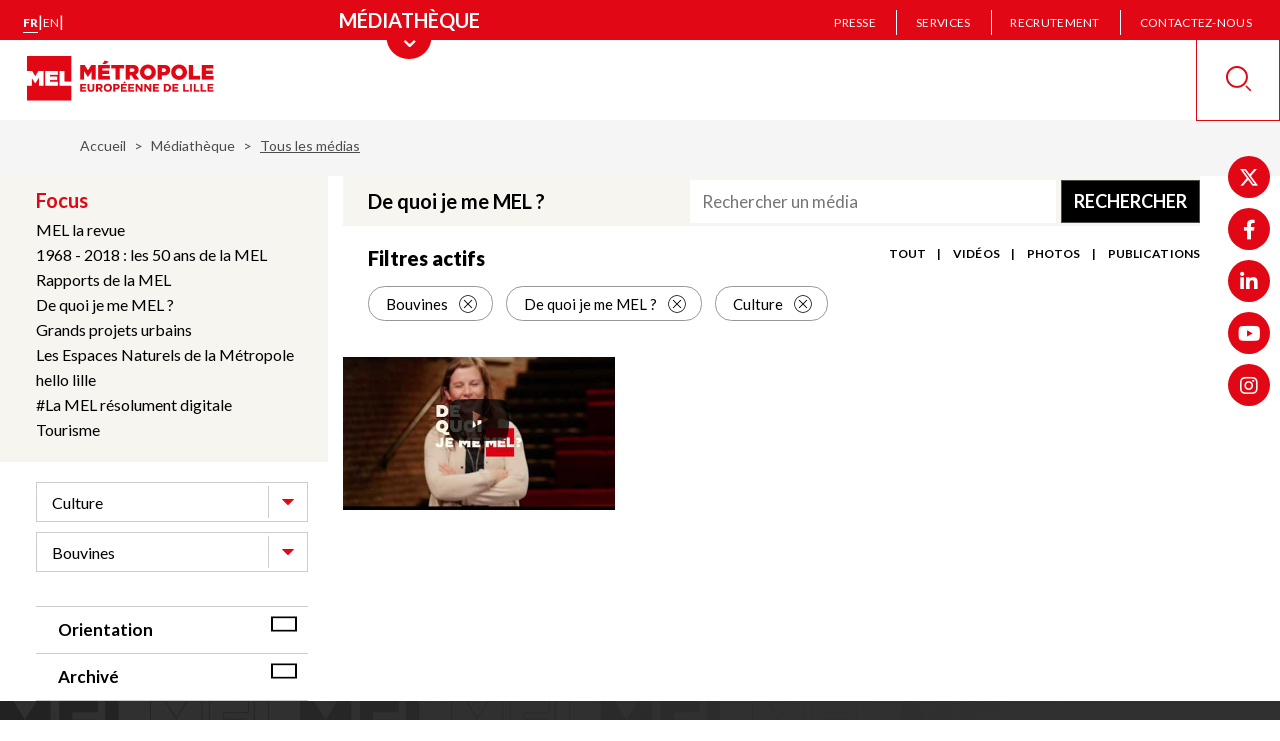

--- FILE ---
content_type: text/html; charset=UTF-8
request_url: https://www.lillemetropole.fr/mediatheque/recherche?f%5B0%5D=city%3A557&f%5B1%5D=focus_topic%3A379&f%5B2%5D=theme%3A706
body_size: 14110
content:

<!DOCTYPE html>
<html lang="fr" dir="ltr" prefix="content: http://purl.org/rss/1.0/modules/content/  dc: http://purl.org/dc/terms/  foaf: http://xmlns.com/foaf/0.1/  og: http://ogp.me/ns#  rdfs: http://www.w3.org/2000/01/rdf-schema#  schema: http://schema.org/  sioc: http://rdfs.org/sioc/ns#  sioct: http://rdfs.org/sioc/types#  skos: http://www.w3.org/2004/02/skos/core#  xsd: http://www.w3.org/2001/XMLSchema# ">
  <head>
    <meta charset="utf-8" />
<meta name="description" content="La Métropole Européenne de Lille (MEL) est un établissement public de coopération intercommunale. Composée de 95 communes, elle compte 1,2 million d’habitants. Son territoire s’étend jusqu’à la frontière belge, constituant une « Eurométropole » de 2,2 millions de personnes. La MEL intervient aujourd’hui dans des domaines essentiels : Aménagement du territoire, Culture, Déchets ménagers, Développement durable, Eau et assainissement, Économie et emploi, Espace public et voirie, Europe et international, Habitat et logement, Politique de la ville, Nature et cadre de vie, Sport, Tourisme, Transports et mobilité, Accessibilité handicap, Crématorium." />
<link rel="canonical" href="https://www.lillemetropole.fr/mediatheque/recherche" />
<link rel="manifest" href="/manifest.json" />
<meta name="theme-color" content="#ff0000" />
<meta name="apple-mobile-web-app-capable" content="yes" />
<meta name="apple-mobile-web-app-status-bar-style" content="default" />
<meta name="apple-mobile-web-app-title" content="MEL et VOUS" />
<meta name="Generator" content="Drupal 11 (https://www.drupal.org)" />
<meta name="MobileOptimized" content="width" />
<meta name="HandheldFriendly" content="true" />
<link rel="apple-touch-icon" sizes="192x192" href="32384" />
<link href="/iphone5_splash.png" media=" 2)" rel="apple-touch-startup-image" />
<link href="/iphone6_splash.png" media=" 2)" rel="apple-touch-startup-image" />
<link href="/iphoneplus_splash.png" media=" 3)" rel="apple-touch-startup-image" />
<link href="/iphonex_splash.png" media=" 3)" rel="apple-touch-startup-image" />
<link href="/iphonexr_splash.png" media=" 2)" rel="apple-touch-startup-image" />
<link href="/iphonexsmax_splash.png" media=" 3)" rel="apple-touch-startup-image" />
<link href="/ipad_splash.png" media=" 2)" rel="apple-touch-startup-image" />
<link href="/ipadpro1_splash.png" media=" 2)" rel="apple-touch-startup-image" />
<link href="/ipadpro2_splash.png" media=" 2)" rel="apple-touch-startup-image" />
<link href="/ipadpro3_splash.png" media=" 2)" rel="apple-touch-startup-image" />
<link rel="icon" href="/sites/default/files/Favicon-MEL.jpg" type="image/jpeg" />

    <title>
              Tous les médias | Métropole européenne de Lille
          </title>

    <meta name="apple-mobile-web-app-capable" content="yes" />
    <meta name="apple-mobile-web-app-status-bar-style" content="default" />
    <meta name="MobileOptimized" content="width" />
    <meta name="HandheldFriendly" content="true" />
    <meta name="viewport" content="width=device-width, initial-scale=1.0, maximum-scale=1.0" />

          <link rel="apple-touch-icon" href="/sites/default/files/pwa/Logo%20appli%20MEL.png" />
    
      <script>
        function isInsidePWA_mode() {
          /*
          * Essaye de détecter si c'est en plein écran app mode
          * */

          return !!(window.navigator.standalone
            || window.clientInformation.standalone
            || window.matchMedia('(display-mode: standalone)').matches
            || window.matchMedia('(display-mode: fullscreen)').matches);
        }

        function isInsideWebView() {
          /*// Check for webview
          const navigator = window.navigator;
          const userAgent = navigator.userAgent;
          const normalizedUserAgent = userAgent.toLowerCase();
          const standalone = navigator.standalone;

          const isIos = /ip(ad|hone|od)/.test(normalizedUserAgent) || navigator.platform === 'MacIntel' && navigator.maxTouchPoints > 1;
          const isAndroid = /android/.test(normalizedUserAgent);
          const isSafari = /safari/.test(normalizedUserAgent);
          const isWebview = (isAndroid && /; wv\)/.test(normalizedUserAgent)) || (isIos && !standalone && !isSafari);

          return isWebview;*/

          const userAgent = navigator.userAgent || navigator.vendor || window.opera;

          // Check for iOS WebView
          if (/iPhone|iPad|iPod/.test(userAgent)) {
            if (userAgent.includes("AppleWebKit") && userAgent.includes("Mobile") && userAgent.includes("15_0")) {
              return true;
            }
            if (window.navigator.standalone || (userAgent.includes("WebView") && !window.location.href.includes("http"))) {
              return true;
            }
          }

          // Check for Android WebView
          if (userAgent.includes("wv") || userAgent.includes("FBAN") || userAgent.includes("FBAV") || userAgent.includes("Instagram")) {
            return true;
          }
          if (/android/i.test(userAgent) && /wv/i.test(userAgent)) {
            return true;
          }

          return false; // Not in a WebView
        }

      </script>

                  <script>
        var meldataLayer = dataLayer = [{
	"niveau1":"Médiathèque",
	"niveau2":"Tous les médias",
	"niveau3":"",
	"typePage":"Page",
	"pwa":"non"
}];
        if (isInsidePWA_mode() || isInsideWebView()) {
          if (window.dataLayer && Array.isArray(meldataLayer) && meldataLayer.length > 0) {
            meldataLayer[0].pwa = "oui";
          }
        }
      </script>
      
    <link rel="stylesheet" media="all" href="/sites/default/files/css/css_muqkvcAWtAtk7R5DPcBuuEzUMwIKpSqaEYF2OMVBVSY.css?delta=0&amp;language=fr&amp;theme=mel&amp;include=[base64]" />
<link rel="stylesheet" media="all" href="/sites/default/files/css/css_CcJlF0YDOqVsjattP4-AmBhiReKP_wytmG_GNK8Vbsw.css?delta=1&amp;language=fr&amp;theme=mel&amp;include=[base64]" />


    
    
    
    
    
    
    <meta name="viewport" content="width=device-width, initial-scale=1, maximum-scale=1">
  </head>
  <body class="path-mediatheque default">
  <script>
    if (isInsidePWA_mode() || isInsideWebView()) {
      document.body.className += ' inside-PWA-mode';
    }

  </script>
    <div id="loaderAccess" class="visually-hidden" tabindex="-1"></div>
    

    
    <nav role="navigation" aria-label="Accès rapide au contenu">
      <a href="#main-content" class="visually-hidden focusable skip-link">
        Aller au contenu principal
      </a>
    </nav>

      <div class="dialog-off-canvas-main-canvas" data-off-canvas-main-canvas>
    <div class="main-wrapper">
  
  

<div class="header-wrap has-section">
  <nav class="main-nav" role="navigation" aria-label="Menu principal">
          <ul class="main-nav-top" id="main-nav-top">
                                      <li >
            <a href="/votre-quotidien"  class="main-nav-top-link"
                                >
              <img src="/themes/custom/mel/images/icons/icon-newspaper-blue.svg" alt="Votre quotidien">
              <span>Votre quotidien</span>
            </a>
          </li>
                                      <li >
            <a href="/votre-metropole"  class="main-nav-top-link"
                                >
              <img src="/themes/custom/mel/images/icons/icon-capitol-blue.svg" alt="Votre métropole">
              <span>Votre métropole</span>
            </a>
          </li>
                                      <li >
            <a href="/votre-avis"  class="main-nav-top-link"
                                >
              <img src="/themes/custom/mel/images/icons/icon-dialog-blue.svg" alt="Votre avis">
              <span>Votre avis</span>
            </a>
          </li>
                                      <li >
            <a href="https://mesdemarches.lillemetropole.fr"  target="_blank" class="main-nav-top-link"
                                          aria-label="Vos démarches (nouvelle fenêtre)"
                                >
              <img src="/themes/custom/mel/images/icons/icon-media-library-blue.svg" alt="Vos démarches">
              <span>Vos démarches</span>
            </a>
          </li>
                                      <li >
            <a href="/mediatheque"  class="main-nav-top-link"
                                >
              <img src="/themes/custom/mel/images/icons/icon-media-library-blue.svg" alt="Médiathèque">
              <span>Médiathèque</span>
            </a>
          </li>
              </ul>
    
    <div class="main-nav-bottom">
      <div class="left-part">
                <div class="language-switcher-language-url block block-language block-language-blocklanguage-interface" id="block-languageswitcher" data-block-plugin-id="language_block:language_interface">
  
    
      <ul class="lang-switch">
  <li><a href="/mediatheque/recherche?f%5B0%5D=city%3A557&amp;f%5B1%5D=focus_topic%3A379&amp;f%5B2%5D=theme%3A706" class="lang-switch-link active is-active" lang="fr" aria-label="Version française" aria-current="page" hreflang="fr" data-drupal-link-query="{&quot;f&quot;:[&quot;city:557&quot;,&quot;focus_topic:379&quot;,&quot;theme:706&quot;]}" data-drupal-link-system-path="mediatheque/recherche">fr</a></li>
  <span class="separator" aria-hidden="true">|</span>
  <li><a href="/en/mediatheque/recherche?f%5B0%5D=city%3A557&amp;f%5B1%5D=focus_topic%3A379&amp;f%5B2%5D=theme%3A706" class="lang-switch-link" lang="en" aria-label="English version" hreflang="en" data-drupal-link-query="{&quot;f&quot;:[&quot;city:557&quot;,&quot;focus_topic:379&quot;,&quot;theme:706&quot;]}" data-drupal-link-system-path="mediatheque/recherche">en</a></li>
  <span class="separator" aria-hidden="true">|</span>
  <li></li>
</ul>

  </div>

      </div>

      <div class="center-part parent-icon">
                  <button class="main-nav-top-toggler transparent" aria-label="Menu principal" aria-expanded="false" aria-controls="main-nav-top" data-href="https://mesdemarches.lillemetropole.fr">
                          <img class="show-on-mobile" src="/themes/custom/mel/images/icons/icon-media-library-blue.svg" alt="Médiathèque">
                        <span>Médiathèque</span>
          </button>
              </div>

      <div class="right-part">
        <div class="show-on-mobile">
          <ul class="rect-links">
                      </ul>
        </div>
                <nav id="block-header" data-block-plugin-id="system_menu_block:header" class="block block-menu navigation menu--header">
          
  

  
  
  

        
  <ul class="pages-nav">
          <li class="pages-nav-item">
      <a href="/communique-de-presse" class="pages-nav-link" data-drupal-link-system-path="communique-de-presse">Presse</a>
    </li>
          <li class="pages-nav-delimiter" aria-hidden="true"></li>
              <li class="pages-nav-item">
      <a href="/services" class="pages-nav-link" data-drupal-link-system-path="services">Services</a>
    </li>
          <li class="pages-nav-delimiter" aria-hidden="true"></li>
              <li class="pages-nav-item">
      <a href="/recrutement" class="pages-nav-link" data-drupal-link-system-path="node/338">Recrutement</a>
    </li>
          <li class="pages-nav-delimiter" aria-hidden="true"></li>
              <li class="pages-nav-item">
      <a href="/votre-quotidien/contactez-nous" class="pages-nav-link" data-drupal-link-system-path="node/1178">Contactez-nous</a>
    </li>
        </ul>

  </nav>

              </div>
    </div>
        <div class="show-on-mobile">
              <div class="footer-follow-us">
          <span class="footer-follow-us-title">Suivez-nous !</span>
          <ul class="footer-follow-us-list">
                                          <li>
                  <a href="https://twitter.com/MetropoleLille/" class="footer-follow-us-link" target="_blank" rel="nofollow">
                    <span aria-hidden="true" class="footer-follow-us-link-icon twitter"></span>
                    <span class="visually-hidden">twitter (nouvelle fenêtre)</span>
                  </a>
                </li>
                                                        <li>
                  <a href="https://www.facebook.com/metropoledelille/" class="footer-follow-us-link" target="_blank" rel="nofollow">
                    <span aria-hidden="true" class="footer-follow-us-link-icon facebook"></span>
                    <span class="visually-hidden">facebook (nouvelle fenêtre)</span>
                  </a>
                </li>
                                                        <li>
                  <a href="https://fr.linkedin.com/company/metropoledelille/" class="footer-follow-us-link" target="_blank" rel="nofollow">
                    <span aria-hidden="true" class="footer-follow-us-link-icon linkedin"></span>
                    <span class="visually-hidden">linkedin (nouvelle fenêtre)</span>
                  </a>
                </li>
                                                        <li>
                  <a href="https://youtube.com/@metropoledelille" class="footer-follow-us-link" target="_blank" rel="nofollow">
                    <span aria-hidden="true" class="footer-follow-us-link-icon youtube"></span>
                    <span class="visually-hidden">youtube (nouvelle fenêtre)</span>
                  </a>
                </li>
                                                        <li>
                  <a href="https://www.instagram.com/metropoledelille/" class="footer-follow-us-link" target="_blank" rel="nofollow">
                    <span aria-hidden="true" class="footer-follow-us-link-icon instagram"></span>
                    <span class="visually-hidden">instagram (nouvelle fenêtre)</span>
                  </a>
                </li>
                                    </ul>
        </div>
          </div>
  </nav>
  <header class="header" role="banner">
          <a href="/" class="header-home-link show-on-desktop">
        <img src="/sites/default/files/logo-mel_0.jpg" alt="MEL - Métropole Européenne de Lille (aller à l&#039;accueil)" class="header-home-link-logo header-home-link-logo_default">
      </a>
    

                  
    
<nav role="navigation" aria-label="Menu mobile" class="mobile-nav show-on-mobile parent-icon">
    <div role="button" class="main-menu-btn" aria-expanded="false" tabindex="0">
    <span class="visually-hidden">Ouvrir le menu mobile</span>
    <div class="menu-btn">
      <span></span>
      <span></span>
      <span></span>
      <span></span>
    </div>
    <i class="lbl">
      Fermer
      <span class="visually-hidden">Fermer le menu mobile</span>
    </i>
  </div>

  

              <ul class="menu">
                                      <li class="menu-item menu-item--level-0 empty">
                              <a class="menu-item-link" href="/votre-quotidien" >
                              <img class="menu-item-link-icon" src="/themes/custom/mel/images/icons/icon-newspaper-blue.svg" alt="Votre quotidien">
                            <span class="menu-item-link-text">Votre quotidien</span>
                          </a>
                  
              </li>
                                  <li class="menu-item menu-item--level-0 empty">
                              <a class="menu-item-link" href="/votre-metropole" >
                              <img class="menu-item-link-icon" src="/themes/custom/mel/images/icons/icon-capitol-blue.svg" alt="Votre métropole">
                            <span class="menu-item-link-text">Votre métropole</span>
                          </a>
                  
              </li>
                                  <li class="menu-item menu-item--level-0 empty">
                              <a class="menu-item-link" href="/votre-avis" >
                              <img class="menu-item-link-icon" src="/themes/custom/mel/images/icons/icon-dialog-blue.svg" alt="Votre avis">
                            <span class="menu-item-link-text">Votre avis</span>
                          </a>
                  
              </li>
                                  <li class="menu-item menu-item--level-0 empty">
                              <a class="menu-item-link" href="https://mesdemarches.lillemetropole.fr" >
                              <img class="menu-item-link-icon" src="/themes/custom/mel/images/icons/icon-media-library-blue.svg" alt="Vos démarches">
                            <span class="menu-item-link-text">Vos démarches</span>
                          </a>
                  
              </li>
                                  <li class="menu-item menu-item--level-0 empty">
                              <a class="menu-item-link" href="/mediatheque" >
                              <img class="menu-item-link-icon" src="/themes/custom/mel/images/icons/icon-media-library-blue.svg" alt="Médiathèque">
                            <span class="menu-item-link-text">Médiathèque</span>
                          </a>
                  
              </li>
        </ul>
  

</nav>


          <a href="/" class="header-home-link show-on-mobile">
        <img src="/sites/default/files/logo-mel_0.jpg" alt="MEL - Métropole Européenne de Lille (aller à l&#039;accueil)" class="header-home-link-logo header-home-link-logo_default header-home-link-logo__mel">
        <img src="/sites/default/files/MEL%20et%20Vous_0_0.svg" alt="MEL - Métropole Européenne de Lille (aller à l&#039;accueil)" class="header-home-link-logo header-home-link-logo_default header-home-link-logo__pwa">
      </a>
    
    
    <div class="right-part">
      <div class="search-buttons">
        <button class="close-search-block-btn" id="js_close-search-block-btn">
          <span class="visually-hidden">Masquer la recherche</span>
          <svg aria-hidden="true" focusable="false" xmlns="http://www.w3.org/2000/svg" width="24" height="24" viewBox="0 0 24 24">
            <path class="icon-cross" fill="none" stroke="#e20714" stroke-linecap="square" stroke-width="1.5" d="M12.058 12.058L22.885.848l-10.827 11.21L23.27 22.885 12.06 12.058zm0 0l-10.41 10.78 10.41-10.78-10.78-10.41 10.78 10.41z"/>
          </svg>
        </button>
        <button class="open-search-block-btn" id="js_open-search-block-btn" aria-expanded="false">
          <span class="visually-hidden">Recherche</span>
          <svg aria-hidden="true" focusable="false" xmlns="http://www.w3.org/2000/svg" width="26" height="26" viewBox="0 0 26 26 ">
            <g fill="none" fill-rule="evenodd" transform="translate(1, 1)">
              <path class="icon-magnifying-glass" fill="#e20714" d="M19.067 20.292l1.225-1.225 4.713 4.712a.863.863 0 0 1-.002 1.224.863.863 0 0 1-1.224.002l-4.712-4.713z"/>
              <circle class="icon-magnifying-glass-circle" cx="10.4" cy="10.4" r="10.4" stroke="#e20714" stroke-width="2"/>
            </g>
          </svg>
        </button>
      </div>
    </div>

    <div class="search-block no-contrast" role="search">
      <div class="search-block-mobile-header show-on-mobile">
        <h3 class="search-block-mobile-header-title">Recherche</h3>
        <p class="search-block-mobile-header-results-count hidden">3 résultats</p>
      </div>

      <form class="mel-search-form search-form" data-drupal-selector="mel-search-form" role="search" action="/rechercher" method="get" id="mel-search-form" accept-charset="UTF-8">
  <div class="search-form-wrapper">
  <h2>Rechercher</h2>
  <div class="search-form-top">
    <div class="js-form-item form-item js-form-type-search-api-autocomplete form-type-search-api-autocomplete js-form-item-keywords form-item-keywords form-no-label">
        <input data-mobile-placeholder="Veuillez saisir les termes recherchés" class="input search-form-input form-text required" title="Rechercher" aria-label="" data-drupal-selector="edit-keywords" type="text" id="edit-keywords--2" name="keywords" value="" size="60" maxlength="128" placeholder="Veuillez saisir les termes recherchés" required="required" />

        </div>

    <button class="search-btn">
      <span class="visually-hidden">Lancer la recherche</span>
      <svg aria-hidden="true" focusable="false" xmlns="http://www.w3.org/2000/svg" width="26" height="26" viewBox="0 0 26 26 ">
        <g fill="none" fill-rule="evenodd" transform="translate(1, 1)">
          <path class="icon-magnifying-glass" fill="currentColor" d="M19.067 20.292l1.225-1.225 4.713 4.712a.863.863 0 0 1-.002 1.224.863.863 0 0 1-1.224.002l-4.712-4.713z"/>
          <circle class="icon-magnifying-glass-circle" cx="10.4" cy="10.4" r="10.4" stroke="currentColor" stroke-width="2"/>
        </g>
      </svg>
    </button>
  </div>
  <span class="form-item--error-message hidden hide" role="alert">
    <strong id="edit-last-name-error" class="error">Ce champ est requis.</strong>
  </span>
</div>
<div style="display: none;">
  <input data-drupal-selector="edit-submit" type="submit" id="edit-submit" value="Rechercher" class="button js-form-submit form-submit" />

</div>

</form>

            <div class="frequent-searches">
    <h2 class="frequent-searches-title">Les recherches les plus fréquentes :
        <span class="toggle-frequent-search-btn show-on-mobile"></span>
    </h2>
    <ul class="frequent-searches-list">
                    <li class="frequent-searches-list-item" data-search-query="déchèteries">
                <a href="#déchèteries" title="Filtrer les résultats sur le terme : ">déchèteries</a>
            </li>
                    <li class="frequent-searches-list-item" data-search-query="Transports">
                <a href="#Transports" title="Filtrer les résultats sur le terme : ">Transports</a>
            </li>
                    <li class="frequent-searches-list-item" data-search-query="PLU">
                <a href="#PLU" title="Filtrer les résultats sur le terme : ">PLU</a>
            </li>
                    <li class="frequent-searches-list-item" data-search-query="logement">
                <a href="#logement" title="Filtrer les résultats sur le terme : ">logement</a>
            </li>
                    <li class="frequent-searches-list-item" data-search-query="assainissement">
                <a href="#assainissement" title="Filtrer les résultats sur le terme : ">assainissement</a>
            </li>
                    <li class="frequent-searches-list-item" data-search-query="services">
                <a href="#services" title="Filtrer les résultats sur le terme : ">services</a>
            </li>
            </ul>
</div>

    </div>
  </header>
</div>

  <main class="content clearfix">
      <div class="region region-breadcrumb">
    <div id="block-mel-breadcrumbs" data-block-plugin-id="system_breadcrumb_block" class="block block-system block-system-breadcrumb-block">
  
    
        <nav class="breadcrumb" aria-label="Vous êtes ici">
    <ul>
          <li >
                  <a href="/">Accueil</a>
              </li>
          <li >
                  <a href="https://mesdemarches.lillemetropole.fr">Médiathèque</a>
              </li>
          <li class="active" aria-current="page">
                              <span>
                      Tous les médias
                      </span>
                        </li>
        </ul>
  </nav>

  </div>

  </div>


    
      <div class="region region-highlighted">
    <div data-drupal-messages-fallback class="hidden"></div>

  </div>


    <a id="main-content" tabindex="-1"></a>    
    <div class="content-with-sidebar">
      <div class="column column-sidebar">
          <div class="region region-sidebar-left">
    <div class="facet-active block-facet--links block block-facets block-facet-blockfocus-topic" id="block-focustopic" data-block-plugin-id="facet_block:focus_topic">
  
    
      
<div class="mediatheque-facets facets-widget-links">
            <h3 class="mediatheque-facets-title" onclick="this.classList.toggle('-links-expanded')">Focus</h3><ul data-drupal-facet-filter-key="f" data-drupal-facet-id="focus_topic" data-drupal-facet-alias="focus_topic" class="facet-active js-facets-links item-list__links"><li class="facet-item"><a href="/mediatheque/recherche?f%5B0%5D=city%3A557&amp;f%5B1%5D=focus_topic%3A386&amp;f%5B2%5D=theme%3A706" rel="nofollow" data-drupal-facet-item-id="focus-topic-386" data-drupal-facet-item-value="386" data-drupal-facet-item-count="27" data-drupal-facet-filter-value="focus_topic:386" data-drupal-facet-single-selection-group="focus-topic" data-drupal-facet-widget-element-class="facets-link"><span class="facet-item__value">MEL la revue</span>
</a></li><li class="facet-item"><a href="/mediatheque/recherche?f%5B0%5D=city%3A557&amp;f%5B1%5D=focus_topic%3A380&amp;f%5B2%5D=theme%3A706" rel="nofollow" data-drupal-facet-item-id="focus-topic-380" data-drupal-facet-item-value="380" data-drupal-facet-item-count="5" data-drupal-facet-filter-value="focus_topic:380" data-drupal-facet-single-selection-group="focus-topic" data-drupal-facet-widget-element-class="facets-link"><span class="facet-item__value">1968 - 2018 : les 50 ans de la MEL</span>
</a></li><li class="facet-item"><a href="/mediatheque/recherche?f%5B0%5D=city%3A557&amp;f%5B1%5D=focus_topic%3A899&amp;f%5B2%5D=theme%3A706" rel="nofollow" data-drupal-facet-item-id="focus-topic-899" data-drupal-facet-item-value="899" data-drupal-facet-item-count="2" data-drupal-facet-filter-value="focus_topic:899" data-drupal-facet-single-selection-group="focus-topic" data-drupal-facet-widget-element-class="facets-link"><span class="facet-item__value">Rapports de la MEL</span>
</a></li><li class="facet-item"><a href="/mediatheque/recherche?f%5B0%5D=city%3A557&amp;f%5B1%5D=theme%3A706" rel="nofollow" class="is-active" data-drupal-facet-item-id="focus-topic-379" data-drupal-facet-item-value="379" data-drupal-facet-item-count="1" data-drupal-facet-filter-value="focus_topic:379" data-drupal-facet-single-selection-group="focus-topic" data-drupal-facet-widget-element-class="facets-link"><span class="facet-item__value">De quoi je me MEL ?</span>
</a></li><li class="facet-item"><a href="/mediatheque/recherche?f%5B0%5D=city%3A557&amp;f%5B1%5D=focus_topic%3A378&amp;f%5B2%5D=theme%3A706" rel="nofollow" data-drupal-facet-item-id="focus-topic-378" data-drupal-facet-item-value="378" data-drupal-facet-item-count="0" data-drupal-facet-filter-value="focus_topic:378" data-drupal-facet-single-selection-group="focus-topic" data-drupal-facet-widget-element-class="facets-link"><span class="facet-item__value">Grands projets urbains</span>
</a></li><li class="facet-item"><a href="/mediatheque/recherche?f%5B0%5D=city%3A557&amp;f%5B1%5D=focus_topic%3A381&amp;f%5B2%5D=theme%3A706" rel="nofollow" data-drupal-facet-item-id="focus-topic-381" data-drupal-facet-item-value="381" data-drupal-facet-item-count="0" data-drupal-facet-filter-value="focus_topic:381" data-drupal-facet-single-selection-group="focus-topic" data-drupal-facet-widget-element-class="facets-link"><span class="facet-item__value">Les Espaces Naturels de la Métropole</span>
</a></li><li class="facet-item"><a href="/mediatheque/recherche?f%5B0%5D=city%3A557&amp;f%5B1%5D=focus_topic%3A385&amp;f%5B2%5D=theme%3A706" rel="nofollow" data-drupal-facet-item-id="focus-topic-385" data-drupal-facet-item-value="385" data-drupal-facet-item-count="0" data-drupal-facet-filter-value="focus_topic:385" data-drupal-facet-single-selection-group="focus-topic" data-drupal-facet-widget-element-class="facets-link"><span class="facet-item__value">hello lille</span>
</a></li><li class="facet-item"><a href="/mediatheque/recherche?f%5B0%5D=city%3A557&amp;f%5B1%5D=focus_topic%3A519&amp;f%5B2%5D=theme%3A706" rel="nofollow" data-drupal-facet-item-id="focus-topic-519" data-drupal-facet-item-value="519" data-drupal-facet-item-count="0" data-drupal-facet-filter-value="focus_topic:519" data-drupal-facet-single-selection-group="focus-topic" data-drupal-facet-widget-element-class="facets-link"><span class="facet-item__value">#La MEL résolument digitale</span>
</a></li><li class="facet-item"><a href="/mediatheque/recherche?f%5B0%5D=city%3A557&amp;f%5B1%5D=focus_topic%3A1341&amp;f%5B2%5D=theme%3A706" rel="nofollow" data-drupal-facet-item-id="focus-topic-1341" data-drupal-facet-item-value="1341" data-drupal-facet-item-count="0" data-drupal-facet-filter-value="focus_topic:1341" data-drupal-facet-single-selection-group="focus-topic" data-drupal-facet-widget-element-class="facets-link"><span class="facet-item__value">Tourisme</span>
</a></li></ul>
    
</div>

  </div>

    <input class="filter-form-toggle-checkbox show-on-mobile" id="filter-form-toggle" type="checkbox">
    <label class="filter-form-toggle-label show-on-mobile" for="filter-form-toggle">Filtrer</label>
    <div class="filter-form-wrap">
      <div class="facet-active block-facet--dropdown block block-facets block-facet-blocktheme-media" id="block-thememediatheque" data-block-plugin-id="facet_block:theme_media">
  
    
      
<div class="mediatheque-facets facets-widget-dropdown">
            <ul data-drupal-facet-filter-key="f" data-drupal-facet-id="theme_media" data-drupal-facet-alias="theme" class="facet-active js-facets-dropdown-links item-list__dropdown"><li class="facet-item"><a href="/mediatheque/recherche?f%5B0%5D=city%3A557&amp;f%5B1%5D=focus_topic%3A379&amp;f%5B2%5D=theme%3A695" rel="nofollow" data-drupal-facet-item-id="theme-695" data-drupal-facet-item-value="695" data-drupal-facet-item-count="0" data-drupal-facet-filter-value="theme:695" data-drupal-facet-single-selection-group="theme" data-drupal-facet-widget-element-class="facets-dropdown"><span class="facet-item__value">Agriculture et alimentation</span>
</a></li><li class="facet-item"><a href="/mediatheque/recherche?f%5B0%5D=city%3A557&amp;f%5B1%5D=focus_topic%3A379&amp;f%5B2%5D=theme%3A700" rel="nofollow" data-drupal-facet-item-id="theme-700" data-drupal-facet-item-value="700" data-drupal-facet-item-count="2" data-drupal-facet-filter-value="theme:700" data-drupal-facet-single-selection-group="theme" data-drupal-facet-widget-element-class="facets-dropdown"><span class="facet-item__value">Aménagement du territoire</span>
</a></li><li class="facet-item"><a href="/mediatheque/recherche?f%5B0%5D=city%3A557&amp;f%5B1%5D=focus_topic%3A379&amp;f%5B2%5D=theme%3A697" rel="nofollow" data-drupal-facet-item-id="theme-697" data-drupal-facet-item-value="697" data-drupal-facet-item-count="0" data-drupal-facet-filter-value="theme:697" data-drupal-facet-single-selection-group="theme" data-drupal-facet-widget-element-class="facets-dropdown"><span class="facet-item__value">Citoyenneté &amp; et concertation</span>
</a></li><li class="facet-item"><a href="/mediatheque/recherche?f%5B0%5D=city%3A557&amp;f%5B1%5D=focus_topic%3A379" rel="nofollow" class="is-active" data-drupal-facet-item-id="theme-706" data-drupal-facet-item-value="706" data-drupal-facet-item-count="1" data-drupal-facet-filter-value="theme:706" data-drupal-facet-single-selection-group="theme" data-drupal-facet-widget-element-class="facets-dropdown"><span class="facet-item__value">Culture</span>
</a></li><li class="facet-item"><a href="/mediatheque/recherche?f%5B0%5D=city%3A557&amp;f%5B1%5D=focus_topic%3A379&amp;f%5B2%5D=theme%3A703" rel="nofollow" data-drupal-facet-item-id="theme-703" data-drupal-facet-item-value="703" data-drupal-facet-item-count="0" data-drupal-facet-filter-value="theme:703" data-drupal-facet-single-selection-group="theme" data-drupal-facet-widget-element-class="facets-dropdown"><span class="facet-item__value">Déchets</span>
</a></li><li class="facet-item"><a href="/mediatheque/recherche?f%5B0%5D=city%3A557&amp;f%5B1%5D=focus_topic%3A379&amp;f%5B2%5D=theme%3A702" rel="nofollow" data-drupal-facet-item-id="theme-702" data-drupal-facet-item-value="702" data-drupal-facet-item-count="0" data-drupal-facet-filter-value="theme:702" data-drupal-facet-single-selection-group="theme" data-drupal-facet-widget-element-class="facets-dropdown"><span class="facet-item__value">Développement durable</span>
</a></li><li class="facet-item"><a href="/mediatheque/recherche?f%5B0%5D=city%3A557&amp;f%5B1%5D=focus_topic%3A379&amp;f%5B2%5D=theme%3A708" rel="nofollow" data-drupal-facet-item-id="theme-708" data-drupal-facet-item-value="708" data-drupal-facet-item-count="0" data-drupal-facet-filter-value="theme:708" data-drupal-facet-single-selection-group="theme" data-drupal-facet-widget-element-class="facets-dropdown"><span class="facet-item__value">Eau et assainissement</span>
</a></li><li class="facet-item"><a href="/mediatheque/recherche?f%5B0%5D=city%3A557&amp;f%5B1%5D=focus_topic%3A379&amp;f%5B2%5D=theme%3A694" rel="nofollow" data-drupal-facet-item-id="theme-694" data-drupal-facet-item-value="694" data-drupal-facet-item-count="0" data-drupal-facet-filter-value="theme:694" data-drupal-facet-single-selection-group="theme" data-drupal-facet-widget-element-class="facets-dropdown"><span class="facet-item__value">Économie et emploi</span>
</a></li><li class="facet-item"><a href="/mediatheque/recherche?f%5B0%5D=city%3A557&amp;f%5B1%5D=focus_topic%3A379&amp;f%5B2%5D=theme%3A704" rel="nofollow" data-drupal-facet-item-id="theme-704" data-drupal-facet-item-value="704" data-drupal-facet-item-count="0" data-drupal-facet-filter-value="theme:704" data-drupal-facet-single-selection-group="theme" data-drupal-facet-widget-element-class="facets-dropdown"><span class="facet-item__value">Energie</span>
</a></li><li class="facet-item"><a href="/mediatheque/recherche?f%5B0%5D=city%3A557&amp;f%5B1%5D=focus_topic%3A379&amp;f%5B2%5D=theme%3A709" rel="nofollow" data-drupal-facet-item-id="theme-709" data-drupal-facet-item-value="709" data-drupal-facet-item-count="0" data-drupal-facet-filter-value="theme:709" data-drupal-facet-single-selection-group="theme" data-drupal-facet-widget-element-class="facets-dropdown"><span class="facet-item__value">Espaces naturels</span>
</a></li><li class="facet-item"><a href="/mediatheque/recherche?f%5B0%5D=city%3A557&amp;f%5B1%5D=focus_topic%3A379&amp;f%5B2%5D=theme%3A696" rel="nofollow" data-drupal-facet-item-id="theme-696" data-drupal-facet-item-value="696" data-drupal-facet-item-count="0" data-drupal-facet-filter-value="theme:696" data-drupal-facet-single-selection-group="theme" data-drupal-facet-widget-element-class="facets-dropdown"><span class="facet-item__value">Innovation, recherche et digital</span>
</a></li><li class="facet-item"><a href="/mediatheque/recherche?f%5B0%5D=city%3A557&amp;f%5B1%5D=focus_topic%3A379&amp;f%5B2%5D=theme%3A698" rel="nofollow" data-drupal-facet-item-id="theme-698" data-drupal-facet-item-value="698" data-drupal-facet-item-count="0" data-drupal-facet-filter-value="theme:698" data-drupal-facet-single-selection-group="theme" data-drupal-facet-widget-element-class="facets-dropdown"><span class="facet-item__value">Jeunesse</span>
</a></li><li class="facet-item"><a href="/mediatheque/recherche?f%5B0%5D=city%3A557&amp;f%5B1%5D=focus_topic%3A379&amp;f%5B2%5D=theme%3A699" rel="nofollow" data-drupal-facet-item-id="theme-699" data-drupal-facet-item-value="699" data-drupal-facet-item-count="0" data-drupal-facet-filter-value="theme:699" data-drupal-facet-single-selection-group="theme" data-drupal-facet-widget-element-class="facets-dropdown"><span class="facet-item__value">Logement et habitat</span>
</a></li><li class="facet-item"><a href="/mediatheque/recherche?f%5B0%5D=city%3A557&amp;f%5B1%5D=focus_topic%3A379&amp;f%5B2%5D=theme%3A705" rel="nofollow" data-drupal-facet-item-id="theme-705" data-drupal-facet-item-value="705" data-drupal-facet-item-count="0" data-drupal-facet-filter-value="theme:705" data-drupal-facet-single-selection-group="theme" data-drupal-facet-widget-element-class="facets-dropdown"><span class="facet-item__value">Sport</span>
</a></li><li class="facet-item"><a href="/mediatheque/recherche?f%5B0%5D=city%3A557&amp;f%5B1%5D=focus_topic%3A379&amp;f%5B2%5D=theme%3A707" rel="nofollow" data-drupal-facet-item-id="theme-707" data-drupal-facet-item-value="707" data-drupal-facet-item-count="0" data-drupal-facet-filter-value="theme:707" data-drupal-facet-single-selection-group="theme" data-drupal-facet-widget-element-class="facets-dropdown"><span class="facet-item__value">Tourisme</span>
</a></li><li class="facet-item"><a href="/mediatheque/recherche?f%5B0%5D=city%3A557&amp;f%5B1%5D=focus_topic%3A379&amp;f%5B2%5D=theme%3A701" rel="nofollow" data-drupal-facet-item-id="theme-701" data-drupal-facet-item-value="701" data-drupal-facet-item-count="2" data-drupal-facet-filter-value="theme:701" data-drupal-facet-single-selection-group="theme" data-drupal-facet-widget-element-class="facets-dropdown"><span class="facet-item__value">Transports et mobilité</span>
</a></li><li class="facet-item"><a href="/mediatheque/recherche?f%5B0%5D=city%3A557&amp;f%5B1%5D=focus_topic%3A379&amp;f%5B2%5D=theme%3A710" rel="nofollow" data-drupal-facet-item-id="theme-710" data-drupal-facet-item-value="710" data-drupal-facet-item-count="2" data-drupal-facet-filter-value="theme:710" data-drupal-facet-single-selection-group="theme" data-drupal-facet-widget-element-class="facets-dropdown"><span class="facet-item__value">Voirie et espaces publics</span>
</a></li></ul>
          <button class="facet-button"></button>
    
</div>

  </div>

      <div class="facet-active block-facet--dropdown block block-facets block-facet-blockcity-media" id="block-citymediatheque" data-block-plugin-id="facet_block:city_media">
  
    
      
<div class="mediatheque-facets facets-widget-dropdown">
            <ul data-drupal-facet-filter-key="f" data-drupal-facet-id="city_media" data-drupal-facet-alias="city" class="facet-active js-facets-dropdown-links item-list__dropdown"><li class="facet-item"><a href="/mediatheque/recherche?f%5B0%5D=city%3A10182&amp;f%5B1%5D=focus_topic%3A379&amp;f%5B2%5D=theme%3A706" rel="nofollow" data-drupal-facet-item-id="city-10182" data-drupal-facet-item-value="10182" data-drupal-facet-item-count="0" data-drupal-facet-filter-value="city:10182" data-drupal-facet-single-selection-group="city" data-drupal-facet-widget-element-class="facets-dropdown"><span class="facet-item__value">Allennes-les-Marais</span>
</a></li><li class="facet-item"><a href="/mediatheque/recherche?f%5B0%5D=city%3A10181&amp;f%5B1%5D=focus_topic%3A379&amp;f%5B2%5D=theme%3A706" rel="nofollow" data-drupal-facet-item-id="city-10181" data-drupal-facet-item-value="10181" data-drupal-facet-item-count="0" data-drupal-facet-filter-value="city:10181" data-drupal-facet-single-selection-group="city" data-drupal-facet-widget-element-class="facets-dropdown"><span class="facet-item__value">Annœullin</span>
</a></li><li class="facet-item"><a href="/mediatheque/recherche?f%5B0%5D=city%3A549&amp;f%5B1%5D=focus_topic%3A379&amp;f%5B2%5D=theme%3A706" rel="nofollow" data-drupal-facet-item-id="city-549" data-drupal-facet-item-value="549" data-drupal-facet-item-count="1" data-drupal-facet-filter-value="city:549" data-drupal-facet-single-selection-group="city" data-drupal-facet-widget-element-class="facets-dropdown"><span class="facet-item__value">Anstaing</span>
</a></li><li class="facet-item"><a href="/mediatheque/recherche?f%5B0%5D=city%3A550&amp;f%5B1%5D=focus_topic%3A379&amp;f%5B2%5D=theme%3A706" rel="nofollow" data-drupal-facet-item-id="city-550" data-drupal-facet-item-value="550" data-drupal-facet-item-count="1" data-drupal-facet-filter-value="city:550" data-drupal-facet-single-selection-group="city" data-drupal-facet-widget-element-class="facets-dropdown"><span class="facet-item__value">Armentières</span>
</a></li><li class="facet-item"><a href="/mediatheque/recherche?f%5B0%5D=city%3A551&amp;f%5B1%5D=focus_topic%3A379&amp;f%5B2%5D=theme%3A706" rel="nofollow" data-drupal-facet-item-id="city-551" data-drupal-facet-item-value="551" data-drupal-facet-item-count="1" data-drupal-facet-filter-value="city:551" data-drupal-facet-single-selection-group="city" data-drupal-facet-widget-element-class="facets-dropdown"><span class="facet-item__value">Aubers</span>
</a></li><li class="facet-item"><a href="/mediatheque/recherche?f%5B0%5D=city%3A11133&amp;f%5B1%5D=focus_topic%3A379&amp;f%5B2%5D=theme%3A706" rel="nofollow" data-drupal-facet-item-id="city-11133" data-drupal-facet-item-value="11133" data-drupal-facet-item-count="0" data-drupal-facet-filter-value="city:11133" data-drupal-facet-single-selection-group="city" data-drupal-facet-widget-element-class="facets-dropdown"><span class="facet-item__value">Autre</span>
</a></li><li class="facet-item"><a href="/mediatheque/recherche?f%5B0%5D=city%3A552&amp;f%5B1%5D=focus_topic%3A379&amp;f%5B2%5D=theme%3A706" rel="nofollow" data-drupal-facet-item-id="city-552" data-drupal-facet-item-value="552" data-drupal-facet-item-count="1" data-drupal-facet-filter-value="city:552" data-drupal-facet-single-selection-group="city" data-drupal-facet-widget-element-class="facets-dropdown"><span class="facet-item__value">Baisieux</span>
</a></li><li class="facet-item"><a href="/mediatheque/recherche?f%5B0%5D=city%3A10180&amp;f%5B1%5D=focus_topic%3A379&amp;f%5B2%5D=theme%3A706" rel="nofollow" data-drupal-facet-item-id="city-10180" data-drupal-facet-item-value="10180" data-drupal-facet-item-count="0" data-drupal-facet-filter-value="city:10180" data-drupal-facet-single-selection-group="city" data-drupal-facet-widget-element-class="facets-dropdown"><span class="facet-item__value">Bauvin</span>
</a></li><li class="facet-item"><a href="/mediatheque/recherche?f%5B0%5D=city%3A553&amp;f%5B1%5D=focus_topic%3A379&amp;f%5B2%5D=theme%3A706" rel="nofollow" data-drupal-facet-item-id="city-553" data-drupal-facet-item-value="553" data-drupal-facet-item-count="1" data-drupal-facet-filter-value="city:553" data-drupal-facet-single-selection-group="city" data-drupal-facet-widget-element-class="facets-dropdown"><span class="facet-item__value">Beaucamps-Ligny</span>
</a></li><li class="facet-item"><a href="/mediatheque/recherche?f%5B0%5D=city%3A554&amp;f%5B1%5D=focus_topic%3A379&amp;f%5B2%5D=theme%3A706" rel="nofollow" data-drupal-facet-item-id="city-554" data-drupal-facet-item-value="554" data-drupal-facet-item-count="1" data-drupal-facet-filter-value="city:554" data-drupal-facet-single-selection-group="city" data-drupal-facet-widget-element-class="facets-dropdown"><span class="facet-item__value">Bois-Grenier</span>
</a></li><li class="facet-item"><a href="/mediatheque/recherche?f%5B0%5D=city%3A555&amp;f%5B1%5D=focus_topic%3A379&amp;f%5B2%5D=theme%3A706" rel="nofollow" data-drupal-facet-item-id="city-555" data-drupal-facet-item-value="555" data-drupal-facet-item-count="1" data-drupal-facet-filter-value="city:555" data-drupal-facet-single-selection-group="city" data-drupal-facet-widget-element-class="facets-dropdown"><span class="facet-item__value">Bondues</span>
</a></li><li class="facet-item"><a href="/mediatheque/recherche?f%5B0%5D=city%3A556&amp;f%5B1%5D=focus_topic%3A379&amp;f%5B2%5D=theme%3A706" rel="nofollow" data-drupal-facet-item-id="city-556" data-drupal-facet-item-value="556" data-drupal-facet-item-count="1" data-drupal-facet-filter-value="city:556" data-drupal-facet-single-selection-group="city" data-drupal-facet-widget-element-class="facets-dropdown"><span class="facet-item__value">Bousbecque</span>
</a></li><li class="facet-item"><a href="/mediatheque/recherche?f%5B0%5D=focus_topic%3A379&amp;f%5B1%5D=theme%3A706" rel="nofollow" class="is-active" data-drupal-facet-item-id="city-557" data-drupal-facet-item-value="557" data-drupal-facet-item-count="1" data-drupal-facet-filter-value="city:557" data-drupal-facet-single-selection-group="city" data-drupal-facet-widget-element-class="facets-dropdown"><span class="facet-item__value">Bouvines</span>
</a></li><li class="facet-item"><a href="/mediatheque/recherche?f%5B0%5D=city%3A558&amp;f%5B1%5D=focus_topic%3A379&amp;f%5B2%5D=theme%3A706" rel="nofollow" data-drupal-facet-item-id="city-558" data-drupal-facet-item-value="558" data-drupal-facet-item-count="1" data-drupal-facet-filter-value="city:558" data-drupal-facet-single-selection-group="city" data-drupal-facet-widget-element-class="facets-dropdown"><span class="facet-item__value">Capinghem</span>
</a></li><li class="facet-item"><a href="/mediatheque/recherche?f%5B0%5D=city%3A10179&amp;f%5B1%5D=focus_topic%3A379&amp;f%5B2%5D=theme%3A706" rel="nofollow" data-drupal-facet-item-id="city-10179" data-drupal-facet-item-value="10179" data-drupal-facet-item-count="0" data-drupal-facet-filter-value="city:10179" data-drupal-facet-single-selection-group="city" data-drupal-facet-widget-element-class="facets-dropdown"><span class="facet-item__value">Carnin</span>
</a></li><li class="facet-item"><a href="/mediatheque/recherche?f%5B0%5D=city%3A559&amp;f%5B1%5D=focus_topic%3A379&amp;f%5B2%5D=theme%3A706" rel="nofollow" data-drupal-facet-item-id="city-559" data-drupal-facet-item-value="559" data-drupal-facet-item-count="1" data-drupal-facet-filter-value="city:559" data-drupal-facet-single-selection-group="city" data-drupal-facet-widget-element-class="facets-dropdown"><span class="facet-item__value">Chéreng</span>
</a></li><li class="facet-item"><a href="/mediatheque/recherche?f%5B0%5D=city%3A560&amp;f%5B1%5D=focus_topic%3A379&amp;f%5B2%5D=theme%3A706" rel="nofollow" data-drupal-facet-item-id="city-560" data-drupal-facet-item-value="560" data-drupal-facet-item-count="1" data-drupal-facet-filter-value="city:560" data-drupal-facet-single-selection-group="city" data-drupal-facet-widget-element-class="facets-dropdown"><span class="facet-item__value">Comines</span>
</a></li><li class="facet-item"><a href="/mediatheque/recherche?f%5B0%5D=city%3A561&amp;f%5B1%5D=focus_topic%3A379&amp;f%5B2%5D=theme%3A706" rel="nofollow" data-drupal-facet-item-id="city-561" data-drupal-facet-item-value="561" data-drupal-facet-item-count="1" data-drupal-facet-filter-value="city:561" data-drupal-facet-single-selection-group="city" data-drupal-facet-widget-element-class="facets-dropdown"><span class="facet-item__value">Croix</span>
</a></li><li class="facet-item"><a href="/mediatheque/recherche?f%5B0%5D=city%3A562&amp;f%5B1%5D=focus_topic%3A379&amp;f%5B2%5D=theme%3A706" rel="nofollow" data-drupal-facet-item-id="city-562" data-drupal-facet-item-value="562" data-drupal-facet-item-count="1" data-drupal-facet-filter-value="city:562" data-drupal-facet-single-selection-group="city" data-drupal-facet-widget-element-class="facets-dropdown"><span class="facet-item__value">Deûlémont</span>
</a></li><li class="facet-item"><a href="/mediatheque/recherche?f%5B0%5D=city%3A563&amp;f%5B1%5D=focus_topic%3A379&amp;f%5B2%5D=theme%3A706" rel="nofollow" data-drupal-facet-item-id="city-563" data-drupal-facet-item-value="563" data-drupal-facet-item-count="1" data-drupal-facet-filter-value="city:563" data-drupal-facet-single-selection-group="city" data-drupal-facet-widget-element-class="facets-dropdown"><span class="facet-item__value">Don</span>
</a></li><li class="facet-item"><a href="/mediatheque/recherche?f%5B0%5D=city%3A564&amp;f%5B1%5D=focus_topic%3A379&amp;f%5B2%5D=theme%3A706" rel="nofollow" data-drupal-facet-item-id="city-564" data-drupal-facet-item-value="564" data-drupal-facet-item-count="1" data-drupal-facet-filter-value="city:564" data-drupal-facet-single-selection-group="city" data-drupal-facet-widget-element-class="facets-dropdown"><span class="facet-item__value">Emmerin</span>
</a></li><li class="facet-item"><a href="/mediatheque/recherche?f%5B0%5D=city%3A565&amp;f%5B1%5D=focus_topic%3A379&amp;f%5B2%5D=theme%3A706" rel="nofollow" data-drupal-facet-item-id="city-565" data-drupal-facet-item-value="565" data-drupal-facet-item-count="1" data-drupal-facet-filter-value="city:565" data-drupal-facet-single-selection-group="city" data-drupal-facet-widget-element-class="facets-dropdown"><span class="facet-item__value">Englos</span>
</a></li><li class="facet-item"><a href="/mediatheque/recherche?f%5B0%5D=city%3A566&amp;f%5B1%5D=focus_topic%3A379&amp;f%5B2%5D=theme%3A706" rel="nofollow" data-drupal-facet-item-id="city-566" data-drupal-facet-item-value="566" data-drupal-facet-item-count="1" data-drupal-facet-filter-value="city:566" data-drupal-facet-single-selection-group="city" data-drupal-facet-widget-element-class="facets-dropdown"><span class="facet-item__value">Ennetières-en-Weppes</span>
</a></li><li class="facet-item"><a href="/mediatheque/recherche?f%5B0%5D=city%3A567&amp;f%5B1%5D=focus_topic%3A379&amp;f%5B2%5D=theme%3A706" rel="nofollow" data-drupal-facet-item-id="city-567" data-drupal-facet-item-value="567" data-drupal-facet-item-count="1" data-drupal-facet-filter-value="city:567" data-drupal-facet-single-selection-group="city" data-drupal-facet-widget-element-class="facets-dropdown"><span class="facet-item__value">Erquinghem-le-Sec</span>
</a></li><li class="facet-item"><a href="/mediatheque/recherche?f%5B0%5D=city%3A568&amp;f%5B1%5D=focus_topic%3A379&amp;f%5B2%5D=theme%3A706" rel="nofollow" data-drupal-facet-item-id="city-568" data-drupal-facet-item-value="568" data-drupal-facet-item-count="1" data-drupal-facet-filter-value="city:568" data-drupal-facet-single-selection-group="city" data-drupal-facet-widget-element-class="facets-dropdown"><span class="facet-item__value">Erquinghem-Lys</span>
</a></li><li class="facet-item"><a href="/mediatheque/recherche?f%5B0%5D=city%3A569&amp;f%5B1%5D=focus_topic%3A379&amp;f%5B2%5D=theme%3A706" rel="nofollow" data-drupal-facet-item-id="city-569" data-drupal-facet-item-value="569" data-drupal-facet-item-count="1" data-drupal-facet-filter-value="city:569" data-drupal-facet-single-selection-group="city" data-drupal-facet-widget-element-class="facets-dropdown"><span class="facet-item__value">Escobecques</span>
</a></li><li class="facet-item"><a href="/mediatheque/recherche?f%5B0%5D=city%3A570&amp;f%5B1%5D=focus_topic%3A379&amp;f%5B2%5D=theme%3A706" rel="nofollow" data-drupal-facet-item-id="city-570" data-drupal-facet-item-value="570" data-drupal-facet-item-count="1" data-drupal-facet-filter-value="city:570" data-drupal-facet-single-selection-group="city" data-drupal-facet-widget-element-class="facets-dropdown"><span class="facet-item__value">Faches-Thumesnil</span>
</a></li><li class="facet-item"><a href="/mediatheque/recherche?f%5B0%5D=city%3A571&amp;f%5B1%5D=focus_topic%3A379&amp;f%5B2%5D=theme%3A706" rel="nofollow" data-drupal-facet-item-id="city-571" data-drupal-facet-item-value="571" data-drupal-facet-item-count="1" data-drupal-facet-filter-value="city:571" data-drupal-facet-single-selection-group="city" data-drupal-facet-widget-element-class="facets-dropdown"><span class="facet-item__value">Forest-sur-Marque</span>
</a></li><li class="facet-item"><a href="/mediatheque/recherche?f%5B0%5D=city%3A572&amp;f%5B1%5D=focus_topic%3A379&amp;f%5B2%5D=theme%3A706" rel="nofollow" data-drupal-facet-item-id="city-572" data-drupal-facet-item-value="572" data-drupal-facet-item-count="1" data-drupal-facet-filter-value="city:572" data-drupal-facet-single-selection-group="city" data-drupal-facet-widget-element-class="facets-dropdown"><span class="facet-item__value">Fournes-en-Weppes</span>
</a></li><li class="facet-item"><a href="/mediatheque/recherche?f%5B0%5D=city%3A573&amp;f%5B1%5D=focus_topic%3A379&amp;f%5B2%5D=theme%3A706" rel="nofollow" data-drupal-facet-item-id="city-573" data-drupal-facet-item-value="573" data-drupal-facet-item-count="1" data-drupal-facet-filter-value="city:573" data-drupal-facet-single-selection-group="city" data-drupal-facet-widget-element-class="facets-dropdown"><span class="facet-item__value">Frelinghien</span>
</a></li><li class="facet-item"><a href="/mediatheque/recherche?f%5B0%5D=city%3A574&amp;f%5B1%5D=focus_topic%3A379&amp;f%5B2%5D=theme%3A706" rel="nofollow" data-drupal-facet-item-id="city-574" data-drupal-facet-item-value="574" data-drupal-facet-item-count="1" data-drupal-facet-filter-value="city:574" data-drupal-facet-single-selection-group="city" data-drupal-facet-widget-element-class="facets-dropdown"><span class="facet-item__value">Fretin</span>
</a></li><li class="facet-item"><a href="/mediatheque/recherche?f%5B0%5D=city%3A575&amp;f%5B1%5D=focus_topic%3A379&amp;f%5B2%5D=theme%3A706" rel="nofollow" data-drupal-facet-item-id="city-575" data-drupal-facet-item-value="575" data-drupal-facet-item-count="1" data-drupal-facet-filter-value="city:575" data-drupal-facet-single-selection-group="city" data-drupal-facet-widget-element-class="facets-dropdown"><span class="facet-item__value">Fromelles</span>
</a></li><li class="facet-item"><a href="/mediatheque/recherche?f%5B0%5D=city%3A576&amp;f%5B1%5D=focus_topic%3A379&amp;f%5B2%5D=theme%3A706" rel="nofollow" data-drupal-facet-item-id="city-576" data-drupal-facet-item-value="576" data-drupal-facet-item-count="1" data-drupal-facet-filter-value="city:576" data-drupal-facet-single-selection-group="city" data-drupal-facet-widget-element-class="facets-dropdown"><span class="facet-item__value">Gruson</span>
</a></li><li class="facet-item"><a href="/mediatheque/recherche?f%5B0%5D=city%3A577&amp;f%5B1%5D=focus_topic%3A379&amp;f%5B2%5D=theme%3A706" rel="nofollow" data-drupal-facet-item-id="city-577" data-drupal-facet-item-value="577" data-drupal-facet-item-count="1" data-drupal-facet-filter-value="city:577" data-drupal-facet-single-selection-group="city" data-drupal-facet-widget-element-class="facets-dropdown"><span class="facet-item__value">Hallennes-lez-Haubourdin</span>
</a></li><li class="facet-item"><a href="/mediatheque/recherche?f%5B0%5D=city%3A578&amp;f%5B1%5D=focus_topic%3A379&amp;f%5B2%5D=theme%3A706" rel="nofollow" data-drupal-facet-item-id="city-578" data-drupal-facet-item-value="578" data-drupal-facet-item-count="1" data-drupal-facet-filter-value="city:578" data-drupal-facet-single-selection-group="city" data-drupal-facet-widget-element-class="facets-dropdown"><span class="facet-item__value">Halluin</span>
</a></li><li class="facet-item"><a href="/mediatheque/recherche?f%5B0%5D=city%3A579&amp;f%5B1%5D=focus_topic%3A379&amp;f%5B2%5D=theme%3A706" rel="nofollow" data-drupal-facet-item-id="city-579" data-drupal-facet-item-value="579" data-drupal-facet-item-count="1" data-drupal-facet-filter-value="city:579" data-drupal-facet-single-selection-group="city" data-drupal-facet-widget-element-class="facets-dropdown"><span class="facet-item__value">Hantay</span>
</a></li><li class="facet-item"><a href="/mediatheque/recherche?f%5B0%5D=city%3A580&amp;f%5B1%5D=focus_topic%3A379&amp;f%5B2%5D=theme%3A706" rel="nofollow" data-drupal-facet-item-id="city-580" data-drupal-facet-item-value="580" data-drupal-facet-item-count="1" data-drupal-facet-filter-value="city:580" data-drupal-facet-single-selection-group="city" data-drupal-facet-widget-element-class="facets-dropdown"><span class="facet-item__value">Haubourdin</span>
</a></li><li class="facet-item"><a href="/mediatheque/recherche?f%5B0%5D=city%3A581&amp;f%5B1%5D=focus_topic%3A379&amp;f%5B2%5D=theme%3A706" rel="nofollow" data-drupal-facet-item-id="city-581" data-drupal-facet-item-value="581" data-drupal-facet-item-count="1" data-drupal-facet-filter-value="city:581" data-drupal-facet-single-selection-group="city" data-drupal-facet-widget-element-class="facets-dropdown"><span class="facet-item__value">Hellemmes</span>
</a></li><li class="facet-item"><a href="/mediatheque/recherche?f%5B0%5D=city%3A582&amp;f%5B1%5D=focus_topic%3A379&amp;f%5B2%5D=theme%3A706" rel="nofollow" data-drupal-facet-item-id="city-582" data-drupal-facet-item-value="582" data-drupal-facet-item-count="1" data-drupal-facet-filter-value="city:582" data-drupal-facet-single-selection-group="city" data-drupal-facet-widget-element-class="facets-dropdown"><span class="facet-item__value">Hem</span>
</a></li><li class="facet-item"><a href="/mediatheque/recherche?f%5B0%5D=city%3A583&amp;f%5B1%5D=focus_topic%3A379&amp;f%5B2%5D=theme%3A706" rel="nofollow" data-drupal-facet-item-id="city-583" data-drupal-facet-item-value="583" data-drupal-facet-item-count="1" data-drupal-facet-filter-value="city:583" data-drupal-facet-single-selection-group="city" data-drupal-facet-widget-element-class="facets-dropdown"><span class="facet-item__value">Herlies</span>
</a></li><li class="facet-item"><a href="/mediatheque/recherche?f%5B0%5D=city%3A584&amp;f%5B1%5D=focus_topic%3A379&amp;f%5B2%5D=theme%3A706" rel="nofollow" data-drupal-facet-item-id="city-584" data-drupal-facet-item-value="584" data-drupal-facet-item-count="1" data-drupal-facet-filter-value="city:584" data-drupal-facet-single-selection-group="city" data-drupal-facet-widget-element-class="facets-dropdown"><span class="facet-item__value">Houplin-Ancoisne</span>
</a></li><li class="facet-item"><a href="/mediatheque/recherche?f%5B0%5D=city%3A585&amp;f%5B1%5D=focus_topic%3A379&amp;f%5B2%5D=theme%3A706" rel="nofollow" data-drupal-facet-item-id="city-585" data-drupal-facet-item-value="585" data-drupal-facet-item-count="1" data-drupal-facet-filter-value="city:585" data-drupal-facet-single-selection-group="city" data-drupal-facet-widget-element-class="facets-dropdown"><span class="facet-item__value">Houplines</span>
</a></li><li class="facet-item"><a href="/mediatheque/recherche?f%5B0%5D=city%3A586&amp;f%5B1%5D=focus_topic%3A379&amp;f%5B2%5D=theme%3A706" rel="nofollow" data-drupal-facet-item-id="city-586" data-drupal-facet-item-value="586" data-drupal-facet-item-count="1" data-drupal-facet-filter-value="city:586" data-drupal-facet-single-selection-group="city" data-drupal-facet-widget-element-class="facets-dropdown"><span class="facet-item__value">Illies</span>
</a></li><li class="facet-item"><a href="/mediatheque/recherche?f%5B0%5D=city%3A11126&amp;f%5B1%5D=focus_topic%3A379&amp;f%5B2%5D=theme%3A706" rel="nofollow" data-drupal-facet-item-id="city-11126" data-drupal-facet-item-value="11126" data-drupal-facet-item-count="0" data-drupal-facet-filter-value="city:11126" data-drupal-facet-single-selection-group="city" data-drupal-facet-widget-element-class="facets-dropdown"><span class="facet-item__value">L&#039;organigramme</span>
</a></li><li class="facet-item"><a href="/mediatheque/recherche?f%5B0%5D=city%3A587&amp;f%5B1%5D=focus_topic%3A379&amp;f%5B2%5D=theme%3A706" rel="nofollow" data-drupal-facet-item-id="city-587" data-drupal-facet-item-value="587" data-drupal-facet-item-count="1" data-drupal-facet-filter-value="city:587" data-drupal-facet-single-selection-group="city" data-drupal-facet-widget-element-class="facets-dropdown"><span class="facet-item__value">La Bassée</span>
</a></li><li class="facet-item"><a href="/mediatheque/recherche?f%5B0%5D=city%3A588&amp;f%5B1%5D=focus_topic%3A379&amp;f%5B2%5D=theme%3A706" rel="nofollow" data-drupal-facet-item-id="city-588" data-drupal-facet-item-value="588" data-drupal-facet-item-count="1" data-drupal-facet-filter-value="city:588" data-drupal-facet-single-selection-group="city" data-drupal-facet-widget-element-class="facets-dropdown"><span class="facet-item__value">La Chapelle d&#039;Armentières</span>
</a></li><li class="facet-item"><a href="/mediatheque/recherche?f%5B0%5D=city%3A589&amp;f%5B1%5D=focus_topic%3A379&amp;f%5B2%5D=theme%3A706" rel="nofollow" data-drupal-facet-item-id="city-589" data-drupal-facet-item-value="589" data-drupal-facet-item-count="1" data-drupal-facet-filter-value="city:589" data-drupal-facet-single-selection-group="city" data-drupal-facet-widget-element-class="facets-dropdown"><span class="facet-item__value">La Madeleine</span>
</a></li><li class="facet-item"><a href="/mediatheque/recherche?f%5B0%5D=city%3A590&amp;f%5B1%5D=focus_topic%3A379&amp;f%5B2%5D=theme%3A706" rel="nofollow" data-drupal-facet-item-id="city-590" data-drupal-facet-item-value="590" data-drupal-facet-item-count="1" data-drupal-facet-filter-value="city:590" data-drupal-facet-single-selection-group="city" data-drupal-facet-widget-element-class="facets-dropdown"><span class="facet-item__value">Lambersart</span>
</a></li><li class="facet-item"><a href="/mediatheque/recherche?f%5B0%5D=city%3A591&amp;f%5B1%5D=focus_topic%3A379&amp;f%5B2%5D=theme%3A706" rel="nofollow" data-drupal-facet-item-id="city-591" data-drupal-facet-item-value="591" data-drupal-facet-item-count="1" data-drupal-facet-filter-value="city:591" data-drupal-facet-single-selection-group="city" data-drupal-facet-widget-element-class="facets-dropdown"><span class="facet-item__value">Lannoy</span>
</a></li><li class="facet-item"><a href="/mediatheque/recherche?f%5B0%5D=city%3A592&amp;f%5B1%5D=focus_topic%3A379&amp;f%5B2%5D=theme%3A706" rel="nofollow" data-drupal-facet-item-id="city-592" data-drupal-facet-item-value="592" data-drupal-facet-item-count="1" data-drupal-facet-filter-value="city:592" data-drupal-facet-single-selection-group="city" data-drupal-facet-widget-element-class="facets-dropdown"><span class="facet-item__value">Leers</span>
</a></li><li class="facet-item"><a href="/mediatheque/recherche?f%5B0%5D=city%3A593&amp;f%5B1%5D=focus_topic%3A379&amp;f%5B2%5D=theme%3A706" rel="nofollow" data-drupal-facet-item-id="city-593" data-drupal-facet-item-value="593" data-drupal-facet-item-count="1" data-drupal-facet-filter-value="city:593" data-drupal-facet-single-selection-group="city" data-drupal-facet-widget-element-class="facets-dropdown"><span class="facet-item__value">Le Maisnil</span>
</a></li><li class="facet-item"><a href="/mediatheque/recherche?f%5B0%5D=city%3A594&amp;f%5B1%5D=focus_topic%3A379&amp;f%5B2%5D=theme%3A706" rel="nofollow" data-drupal-facet-item-id="city-594" data-drupal-facet-item-value="594" data-drupal-facet-item-count="1" data-drupal-facet-filter-value="city:594" data-drupal-facet-single-selection-group="city" data-drupal-facet-widget-element-class="facets-dropdown"><span class="facet-item__value">Lesquin</span>
</a></li><li class="facet-item"><a href="/mediatheque/recherche?f%5B0%5D=city%3A595&amp;f%5B1%5D=focus_topic%3A379&amp;f%5B2%5D=theme%3A706" rel="nofollow" data-drupal-facet-item-id="city-595" data-drupal-facet-item-value="595" data-drupal-facet-item-count="1" data-drupal-facet-filter-value="city:595" data-drupal-facet-single-selection-group="city" data-drupal-facet-widget-element-class="facets-dropdown"><span class="facet-item__value">Lezennes</span>
</a></li><li class="facet-item"><a href="/mediatheque/recherche?f%5B0%5D=city%3A596&amp;f%5B1%5D=focus_topic%3A379&amp;f%5B2%5D=theme%3A706" rel="nofollow" data-drupal-facet-item-id="city-596" data-drupal-facet-item-value="596" data-drupal-facet-item-count="1" data-drupal-facet-filter-value="city:596" data-drupal-facet-single-selection-group="city" data-drupal-facet-widget-element-class="facets-dropdown"><span class="facet-item__value">Lille</span>
</a></li><li class="facet-item"><a href="/mediatheque/recherche?f%5B0%5D=city%3A597&amp;f%5B1%5D=focus_topic%3A379&amp;f%5B2%5D=theme%3A706" rel="nofollow" data-drupal-facet-item-id="city-597" data-drupal-facet-item-value="597" data-drupal-facet-item-count="1" data-drupal-facet-filter-value="city:597" data-drupal-facet-single-selection-group="city" data-drupal-facet-widget-element-class="facets-dropdown"><span class="facet-item__value">Linselles</span>
</a></li><li class="facet-item"><a href="/mediatheque/recherche?f%5B0%5D=city%3A598&amp;f%5B1%5D=focus_topic%3A379&amp;f%5B2%5D=theme%3A706" rel="nofollow" data-drupal-facet-item-id="city-598" data-drupal-facet-item-value="598" data-drupal-facet-item-count="1" data-drupal-facet-filter-value="city:598" data-drupal-facet-single-selection-group="city" data-drupal-facet-widget-element-class="facets-dropdown"><span class="facet-item__value">Lomme</span>
</a></li><li class="facet-item"><a href="/mediatheque/recherche?f%5B0%5D=city%3A599&amp;f%5B1%5D=focus_topic%3A379&amp;f%5B2%5D=theme%3A706" rel="nofollow" data-drupal-facet-item-id="city-599" data-drupal-facet-item-value="599" data-drupal-facet-item-count="1" data-drupal-facet-filter-value="city:599" data-drupal-facet-single-selection-group="city" data-drupal-facet-widget-element-class="facets-dropdown"><span class="facet-item__value">Lompret</span>
</a></li><li class="facet-item"><a href="/mediatheque/recherche?f%5B0%5D=city%3A600&amp;f%5B1%5D=focus_topic%3A379&amp;f%5B2%5D=theme%3A706" rel="nofollow" data-drupal-facet-item-id="city-600" data-drupal-facet-item-value="600" data-drupal-facet-item-count="1" data-drupal-facet-filter-value="city:600" data-drupal-facet-single-selection-group="city" data-drupal-facet-widget-element-class="facets-dropdown"><span class="facet-item__value">Loos</span>
</a></li><li class="facet-item"><a href="/mediatheque/recherche?f%5B0%5D=city%3A601&amp;f%5B1%5D=focus_topic%3A379&amp;f%5B2%5D=theme%3A706" rel="nofollow" data-drupal-facet-item-id="city-601" data-drupal-facet-item-value="601" data-drupal-facet-item-count="1" data-drupal-facet-filter-value="city:601" data-drupal-facet-single-selection-group="city" data-drupal-facet-widget-element-class="facets-dropdown"><span class="facet-item__value">Lys-lez-Lannoy</span>
</a></li><li class="facet-item"><a href="/mediatheque/recherche?f%5B0%5D=city%3A602&amp;f%5B1%5D=focus_topic%3A379&amp;f%5B2%5D=theme%3A706" rel="nofollow" data-drupal-facet-item-id="city-602" data-drupal-facet-item-value="602" data-drupal-facet-item-count="1" data-drupal-facet-filter-value="city:602" data-drupal-facet-single-selection-group="city" data-drupal-facet-widget-element-class="facets-dropdown"><span class="facet-item__value">Marcq-en-Baroeul</span>
</a></li><li class="facet-item"><a href="/mediatheque/recherche?f%5B0%5D=city%3A603&amp;f%5B1%5D=focus_topic%3A379&amp;f%5B2%5D=theme%3A706" rel="nofollow" data-drupal-facet-item-id="city-603" data-drupal-facet-item-value="603" data-drupal-facet-item-count="1" data-drupal-facet-filter-value="city:603" data-drupal-facet-single-selection-group="city" data-drupal-facet-widget-element-class="facets-dropdown"><span class="facet-item__value">Marquette-lez-Lille</span>
</a></li><li class="facet-item"><a href="/mediatheque/recherche?f%5B0%5D=city%3A604&amp;f%5B1%5D=focus_topic%3A379&amp;f%5B2%5D=theme%3A706" rel="nofollow" data-drupal-facet-item-id="city-604" data-drupal-facet-item-value="604" data-drupal-facet-item-count="1" data-drupal-facet-filter-value="city:604" data-drupal-facet-single-selection-group="city" data-drupal-facet-widget-element-class="facets-dropdown"><span class="facet-item__value">Marquillies</span>
</a></li><li class="facet-item"><a href="/mediatheque/recherche?f%5B0%5D=city%3A605&amp;f%5B1%5D=focus_topic%3A379&amp;f%5B2%5D=theme%3A706" rel="nofollow" data-drupal-facet-item-id="city-605" data-drupal-facet-item-value="605" data-drupal-facet-item-count="1" data-drupal-facet-filter-value="city:605" data-drupal-facet-single-selection-group="city" data-drupal-facet-widget-element-class="facets-dropdown"><span class="facet-item__value">Mons-en-Baroeul</span>
</a></li><li class="facet-item"><a href="/mediatheque/recherche?f%5B0%5D=city%3A606&amp;f%5B1%5D=focus_topic%3A379&amp;f%5B2%5D=theme%3A706" rel="nofollow" data-drupal-facet-item-id="city-606" data-drupal-facet-item-value="606" data-drupal-facet-item-count="1" data-drupal-facet-filter-value="city:606" data-drupal-facet-single-selection-group="city" data-drupal-facet-widget-element-class="facets-dropdown"><span class="facet-item__value">Mouvaux</span>
</a></li><li class="facet-item"><a href="/mediatheque/recherche?f%5B0%5D=city%3A607&amp;f%5B1%5D=focus_topic%3A379&amp;f%5B2%5D=theme%3A706" rel="nofollow" data-drupal-facet-item-id="city-607" data-drupal-facet-item-value="607" data-drupal-facet-item-count="1" data-drupal-facet-filter-value="city:607" data-drupal-facet-single-selection-group="city" data-drupal-facet-widget-element-class="facets-dropdown"><span class="facet-item__value">Neuville-en-Ferrain</span>
</a></li><li class="facet-item"><a href="/mediatheque/recherche?f%5B0%5D=city%3A608&amp;f%5B1%5D=focus_topic%3A379&amp;f%5B2%5D=theme%3A706" rel="nofollow" data-drupal-facet-item-id="city-608" data-drupal-facet-item-value="608" data-drupal-facet-item-count="1" data-drupal-facet-filter-value="city:608" data-drupal-facet-single-selection-group="city" data-drupal-facet-widget-element-class="facets-dropdown"><span class="facet-item__value">Noyelles-lez-Seclin</span>
</a></li><li class="facet-item"><a href="/mediatheque/recherche?f%5B0%5D=city%3A609&amp;f%5B1%5D=focus_topic%3A379&amp;f%5B2%5D=theme%3A706" rel="nofollow" data-drupal-facet-item-id="city-609" data-drupal-facet-item-value="609" data-drupal-facet-item-count="1" data-drupal-facet-filter-value="city:609" data-drupal-facet-single-selection-group="city" data-drupal-facet-widget-element-class="facets-dropdown"><span class="facet-item__value">Pérenchies</span>
</a></li><li class="facet-item"><a href="/mediatheque/recherche?f%5B0%5D=city%3A610&amp;f%5B1%5D=focus_topic%3A379&amp;f%5B2%5D=theme%3A706" rel="nofollow" data-drupal-facet-item-id="city-610" data-drupal-facet-item-value="610" data-drupal-facet-item-count="1" data-drupal-facet-filter-value="city:610" data-drupal-facet-single-selection-group="city" data-drupal-facet-widget-element-class="facets-dropdown"><span class="facet-item__value">Péronne-en-Mélantois</span>
</a></li><li class="facet-item"><a href="/mediatheque/recherche?f%5B0%5D=city%3A611&amp;f%5B1%5D=focus_topic%3A379&amp;f%5B2%5D=theme%3A706" rel="nofollow" data-drupal-facet-item-id="city-611" data-drupal-facet-item-value="611" data-drupal-facet-item-count="1" data-drupal-facet-filter-value="city:611" data-drupal-facet-single-selection-group="city" data-drupal-facet-widget-element-class="facets-dropdown"><span class="facet-item__value">Prémesques</span>
</a></li><li class="facet-item"><a href="/mediatheque/recherche?f%5B0%5D=city%3A10178&amp;f%5B1%5D=focus_topic%3A379&amp;f%5B2%5D=theme%3A706" rel="nofollow" data-drupal-facet-item-id="city-10178" data-drupal-facet-item-value="10178" data-drupal-facet-item-count="0" data-drupal-facet-filter-value="city:10178" data-drupal-facet-single-selection-group="city" data-drupal-facet-widget-element-class="facets-dropdown"><span class="facet-item__value">Provin</span>
</a></li><li class="facet-item"><a href="/mediatheque/recherche?f%5B0%5D=city%3A612&amp;f%5B1%5D=focus_topic%3A379&amp;f%5B2%5D=theme%3A706" rel="nofollow" data-drupal-facet-item-id="city-612" data-drupal-facet-item-value="612" data-drupal-facet-item-count="1" data-drupal-facet-filter-value="city:612" data-drupal-facet-single-selection-group="city" data-drupal-facet-widget-element-class="facets-dropdown"><span class="facet-item__value">Quesnoy-sur-Deûle</span>
</a></li><li class="facet-item"><a href="/mediatheque/recherche?f%5B0%5D=city%3A613&amp;f%5B1%5D=focus_topic%3A379&amp;f%5B2%5D=theme%3A706" rel="nofollow" data-drupal-facet-item-id="city-613" data-drupal-facet-item-value="613" data-drupal-facet-item-count="1" data-drupal-facet-filter-value="city:613" data-drupal-facet-single-selection-group="city" data-drupal-facet-widget-element-class="facets-dropdown"><span class="facet-item__value">Radinghem en Weppes</span>
</a></li><li class="facet-item"><a href="/mediatheque/recherche?f%5B0%5D=city%3A614&amp;f%5B1%5D=focus_topic%3A379&amp;f%5B2%5D=theme%3A706" rel="nofollow" data-drupal-facet-item-id="city-614" data-drupal-facet-item-value="614" data-drupal-facet-item-count="1" data-drupal-facet-filter-value="city:614" data-drupal-facet-single-selection-group="city" data-drupal-facet-widget-element-class="facets-dropdown"><span class="facet-item__value">Ronchin</span>
</a></li><li class="facet-item"><a href="/mediatheque/recherche?f%5B0%5D=city%3A615&amp;f%5B1%5D=focus_topic%3A379&amp;f%5B2%5D=theme%3A706" rel="nofollow" data-drupal-facet-item-id="city-615" data-drupal-facet-item-value="615" data-drupal-facet-item-count="1" data-drupal-facet-filter-value="city:615" data-drupal-facet-single-selection-group="city" data-drupal-facet-widget-element-class="facets-dropdown"><span class="facet-item__value">Roncq</span>
</a></li><li class="facet-item"><a href="/mediatheque/recherche?f%5B0%5D=city%3A616&amp;f%5B1%5D=focus_topic%3A379&amp;f%5B2%5D=theme%3A706" rel="nofollow" data-drupal-facet-item-id="city-616" data-drupal-facet-item-value="616" data-drupal-facet-item-count="1" data-drupal-facet-filter-value="city:616" data-drupal-facet-single-selection-group="city" data-drupal-facet-widget-element-class="facets-dropdown"><span class="facet-item__value">Roubaix</span>
</a></li><li class="facet-item"><a href="/mediatheque/recherche?f%5B0%5D=city%3A617&amp;f%5B1%5D=focus_topic%3A379&amp;f%5B2%5D=theme%3A706" rel="nofollow" data-drupal-facet-item-id="city-617" data-drupal-facet-item-value="617" data-drupal-facet-item-count="1" data-drupal-facet-filter-value="city:617" data-drupal-facet-single-selection-group="city" data-drupal-facet-widget-element-class="facets-dropdown"><span class="facet-item__value">Sailly-lez-Lannoy</span>
</a></li><li class="facet-item"><a href="/mediatheque/recherche?f%5B0%5D=city%3A618&amp;f%5B1%5D=focus_topic%3A379&amp;f%5B2%5D=theme%3A706" rel="nofollow" data-drupal-facet-item-id="city-618" data-drupal-facet-item-value="618" data-drupal-facet-item-count="1" data-drupal-facet-filter-value="city:618" data-drupal-facet-single-selection-group="city" data-drupal-facet-widget-element-class="facets-dropdown"><span class="facet-item__value">Sainghin-en-Mélantois</span>
</a></li><li class="facet-item"><a href="/mediatheque/recherche?f%5B0%5D=city%3A619&amp;f%5B1%5D=focus_topic%3A379&amp;f%5B2%5D=theme%3A706" rel="nofollow" data-drupal-facet-item-id="city-619" data-drupal-facet-item-value="619" data-drupal-facet-item-count="1" data-drupal-facet-filter-value="city:619" data-drupal-facet-single-selection-group="city" data-drupal-facet-widget-element-class="facets-dropdown"><span class="facet-item__value">Sainghin-en-Weppes</span>
</a></li><li class="facet-item"><a href="/mediatheque/recherche?f%5B0%5D=city%3A620&amp;f%5B1%5D=focus_topic%3A379&amp;f%5B2%5D=theme%3A706" rel="nofollow" data-drupal-facet-item-id="city-620" data-drupal-facet-item-value="620" data-drupal-facet-item-count="1" data-drupal-facet-filter-value="city:620" data-drupal-facet-single-selection-group="city" data-drupal-facet-widget-element-class="facets-dropdown"><span class="facet-item__value">Saint-André</span>
</a></li><li class="facet-item"><a href="/mediatheque/recherche?f%5B0%5D=city%3A621&amp;f%5B1%5D=focus_topic%3A379&amp;f%5B2%5D=theme%3A706" rel="nofollow" data-drupal-facet-item-id="city-621" data-drupal-facet-item-value="621" data-drupal-facet-item-count="1" data-drupal-facet-filter-value="city:621" data-drupal-facet-single-selection-group="city" data-drupal-facet-widget-element-class="facets-dropdown"><span class="facet-item__value">Salomé</span>
</a></li><li class="facet-item"><a href="/mediatheque/recherche?f%5B0%5D=city%3A622&amp;f%5B1%5D=focus_topic%3A379&amp;f%5B2%5D=theme%3A706" rel="nofollow" data-drupal-facet-item-id="city-622" data-drupal-facet-item-value="622" data-drupal-facet-item-count="1" data-drupal-facet-filter-value="city:622" data-drupal-facet-single-selection-group="city" data-drupal-facet-widget-element-class="facets-dropdown"><span class="facet-item__value">Santes</span>
</a></li><li class="facet-item"><a href="/mediatheque/recherche?f%5B0%5D=city%3A623&amp;f%5B1%5D=focus_topic%3A379&amp;f%5B2%5D=theme%3A706" rel="nofollow" data-drupal-facet-item-id="city-623" data-drupal-facet-item-value="623" data-drupal-facet-item-count="1" data-drupal-facet-filter-value="city:623" data-drupal-facet-single-selection-group="city" data-drupal-facet-widget-element-class="facets-dropdown"><span class="facet-item__value">Seclin</span>
</a></li><li class="facet-item"><a href="/mediatheque/recherche?f%5B0%5D=city%3A624&amp;f%5B1%5D=focus_topic%3A379&amp;f%5B2%5D=theme%3A706" rel="nofollow" data-drupal-facet-item-id="city-624" data-drupal-facet-item-value="624" data-drupal-facet-item-count="1" data-drupal-facet-filter-value="city:624" data-drupal-facet-single-selection-group="city" data-drupal-facet-widget-element-class="facets-dropdown"><span class="facet-item__value">Sequedin</span>
</a></li><li class="facet-item"><a href="/mediatheque/recherche?f%5B0%5D=city%3A625&amp;f%5B1%5D=focus_topic%3A379&amp;f%5B2%5D=theme%3A706" rel="nofollow" data-drupal-facet-item-id="city-625" data-drupal-facet-item-value="625" data-drupal-facet-item-count="1" data-drupal-facet-filter-value="city:625" data-drupal-facet-single-selection-group="city" data-drupal-facet-widget-element-class="facets-dropdown"><span class="facet-item__value">Templemars</span>
</a></li><li class="facet-item"><a href="/mediatheque/recherche?f%5B0%5D=city%3A626&amp;f%5B1%5D=focus_topic%3A379&amp;f%5B2%5D=theme%3A706" rel="nofollow" data-drupal-facet-item-id="city-626" data-drupal-facet-item-value="626" data-drupal-facet-item-count="1" data-drupal-facet-filter-value="city:626" data-drupal-facet-single-selection-group="city" data-drupal-facet-widget-element-class="facets-dropdown"><span class="facet-item__value">Toufflers</span>
</a></li><li class="facet-item"><a href="/mediatheque/recherche?f%5B0%5D=city%3A627&amp;f%5B1%5D=focus_topic%3A379&amp;f%5B2%5D=theme%3A706" rel="nofollow" data-drupal-facet-item-id="city-627" data-drupal-facet-item-value="627" data-drupal-facet-item-count="1" data-drupal-facet-filter-value="city:627" data-drupal-facet-single-selection-group="city" data-drupal-facet-widget-element-class="facets-dropdown"><span class="facet-item__value">Tourcoing</span>
</a></li><li class="facet-item"><a href="/mediatheque/recherche?f%5B0%5D=city%3A11123&amp;f%5B1%5D=focus_topic%3A379&amp;f%5B2%5D=theme%3A706" rel="nofollow" data-drupal-facet-item-id="city-11123" data-drupal-facet-item-value="11123" data-drupal-facet-item-count="0" data-drupal-facet-filter-value="city:11123" data-drupal-facet-single-selection-group="city" data-drupal-facet-widget-element-class="facets-dropdown"><span class="facet-item__value">Tourisme</span>
</a></li><li class="facet-item"><a href="/mediatheque/recherche?f%5B0%5D=city%3A628&amp;f%5B1%5D=focus_topic%3A379&amp;f%5B2%5D=theme%3A706" rel="nofollow" data-drupal-facet-item-id="city-628" data-drupal-facet-item-value="628" data-drupal-facet-item-count="1" data-drupal-facet-filter-value="city:628" data-drupal-facet-single-selection-group="city" data-drupal-facet-widget-element-class="facets-dropdown"><span class="facet-item__value">Tressin</span>
</a></li><li class="facet-item"><a href="/mediatheque/recherche?f%5B0%5D=city%3A629&amp;f%5B1%5D=focus_topic%3A379&amp;f%5B2%5D=theme%3A706" rel="nofollow" data-drupal-facet-item-id="city-629" data-drupal-facet-item-value="629" data-drupal-facet-item-count="1" data-drupal-facet-filter-value="city:629" data-drupal-facet-single-selection-group="city" data-drupal-facet-widget-element-class="facets-dropdown"><span class="facet-item__value">Vendeville</span>
</a></li><li class="facet-item"><a href="/mediatheque/recherche?f%5B0%5D=city%3A630&amp;f%5B1%5D=focus_topic%3A379&amp;f%5B2%5D=theme%3A706" rel="nofollow" data-drupal-facet-item-id="city-630" data-drupal-facet-item-value="630" data-drupal-facet-item-count="1" data-drupal-facet-filter-value="city:630" data-drupal-facet-single-selection-group="city" data-drupal-facet-widget-element-class="facets-dropdown"><span class="facet-item__value">Verlinghem</span>
</a></li><li class="facet-item"><a href="/mediatheque/recherche?f%5B0%5D=city%3A631&amp;f%5B1%5D=focus_topic%3A379&amp;f%5B2%5D=theme%3A706" rel="nofollow" data-drupal-facet-item-id="city-631" data-drupal-facet-item-value="631" data-drupal-facet-item-count="1" data-drupal-facet-filter-value="city:631" data-drupal-facet-single-selection-group="city" data-drupal-facet-widget-element-class="facets-dropdown"><span class="facet-item__value">Villeneuve d&#039;Ascq</span>
</a></li><li class="facet-item"><a href="/mediatheque/recherche?f%5B0%5D=city%3A632&amp;f%5B1%5D=focus_topic%3A379&amp;f%5B2%5D=theme%3A706" rel="nofollow" data-drupal-facet-item-id="city-632" data-drupal-facet-item-value="632" data-drupal-facet-item-count="1" data-drupal-facet-filter-value="city:632" data-drupal-facet-single-selection-group="city" data-drupal-facet-widget-element-class="facets-dropdown"><span class="facet-item__value">Wambrechies</span>
</a></li><li class="facet-item"><a href="/mediatheque/recherche?f%5B0%5D=city%3A633&amp;f%5B1%5D=focus_topic%3A379&amp;f%5B2%5D=theme%3A706" rel="nofollow" data-drupal-facet-item-id="city-633" data-drupal-facet-item-value="633" data-drupal-facet-item-count="1" data-drupal-facet-filter-value="city:633" data-drupal-facet-single-selection-group="city" data-drupal-facet-widget-element-class="facets-dropdown"><span class="facet-item__value">Warneton</span>
</a></li><li class="facet-item"><a href="/mediatheque/recherche?f%5B0%5D=city%3A634&amp;f%5B1%5D=focus_topic%3A379&amp;f%5B2%5D=theme%3A706" rel="nofollow" data-drupal-facet-item-id="city-634" data-drupal-facet-item-value="634" data-drupal-facet-item-count="1" data-drupal-facet-filter-value="city:634" data-drupal-facet-single-selection-group="city" data-drupal-facet-widget-element-class="facets-dropdown"><span class="facet-item__value">Wasquehal</span>
</a></li><li class="facet-item"><a href="/mediatheque/recherche?f%5B0%5D=city%3A635&amp;f%5B1%5D=focus_topic%3A379&amp;f%5B2%5D=theme%3A706" rel="nofollow" data-drupal-facet-item-id="city-635" data-drupal-facet-item-value="635" data-drupal-facet-item-count="1" data-drupal-facet-filter-value="city:635" data-drupal-facet-single-selection-group="city" data-drupal-facet-widget-element-class="facets-dropdown"><span class="facet-item__value">Wattignies</span>
</a></li><li class="facet-item"><a href="/mediatheque/recherche?f%5B0%5D=city%3A636&amp;f%5B1%5D=focus_topic%3A379&amp;f%5B2%5D=theme%3A706" rel="nofollow" data-drupal-facet-item-id="city-636" data-drupal-facet-item-value="636" data-drupal-facet-item-count="1" data-drupal-facet-filter-value="city:636" data-drupal-facet-single-selection-group="city" data-drupal-facet-widget-element-class="facets-dropdown"><span class="facet-item__value">Wattrelos</span>
</a></li><li class="facet-item"><a href="/mediatheque/recherche?f%5B0%5D=city%3A637&amp;f%5B1%5D=focus_topic%3A379&amp;f%5B2%5D=theme%3A706" rel="nofollow" data-drupal-facet-item-id="city-637" data-drupal-facet-item-value="637" data-drupal-facet-item-count="1" data-drupal-facet-filter-value="city:637" data-drupal-facet-single-selection-group="city" data-drupal-facet-widget-element-class="facets-dropdown"><span class="facet-item__value">Wavrin</span>
</a></li><li class="facet-item"><a href="/mediatheque/recherche?f%5B0%5D=city%3A638&amp;f%5B1%5D=focus_topic%3A379&amp;f%5B2%5D=theme%3A706" rel="nofollow" data-drupal-facet-item-id="city-638" data-drupal-facet-item-value="638" data-drupal-facet-item-count="1" data-drupal-facet-filter-value="city:638" data-drupal-facet-single-selection-group="city" data-drupal-facet-widget-element-class="facets-dropdown"><span class="facet-item__value">Wervicq-Sud</span>
</a></li><li class="facet-item"><a href="/mediatheque/recherche?f%5B0%5D=city%3A639&amp;f%5B1%5D=focus_topic%3A379&amp;f%5B2%5D=theme%3A706" rel="nofollow" data-drupal-facet-item-id="city-639" data-drupal-facet-item-value="639" data-drupal-facet-item-count="1" data-drupal-facet-filter-value="city:639" data-drupal-facet-single-selection-group="city" data-drupal-facet-widget-element-class="facets-dropdown"><span class="facet-item__value">Wicres</span>
</a></li><li class="facet-item"><a href="/mediatheque/recherche?f%5B0%5D=city%3A640&amp;f%5B1%5D=focus_topic%3A379&amp;f%5B2%5D=theme%3A706" rel="nofollow" data-drupal-facet-item-id="city-640" data-drupal-facet-item-value="640" data-drupal-facet-item-count="1" data-drupal-facet-filter-value="city:640" data-drupal-facet-single-selection-group="city" data-drupal-facet-widget-element-class="facets-dropdown"><span class="facet-item__value">Willems</span>
</a></li></ul>
          <button class="facet-button"></button>
    
</div>

  </div>

      <div class="facet-inactive block-facet--checkbox block block-facets block-facet-blockorientation" id="block-orientation" data-block-plugin-id="facet_block:orientation">
  
    
      
<div class="mediatheque-facets facets-widget-checkbox">
            <h3 class="mediatheque-facets-title" onclick="this.classList.toggle('-links-expanded')">Orientation</h3><ul data-drupal-facet-filter-key="f" data-drupal-facet-id="orientation" data-drupal-facet-alias="orientation" class="facet-inactive js-facets-checkbox-links item-list__checkbox"><li class="facet-item"><a href="/mediatheque/recherche?f%5B0%5D=city%3A557&amp;f%5B1%5D=focus_topic%3A379&amp;f%5B2%5D=orientation%3Alandscape&amp;f%5B3%5D=theme%3A706" rel="nofollow" data-drupal-facet-item-id="orientation-landscape" data-drupal-facet-item-value="landscape" data-drupal-facet-item-count="0" data-drupal-facet-filter-value="orientation:landscape" data-drupal-facet-widget-element-class="facets-checkbox"><span class="facet-item__value">Paysage</span>
  <span class="facet-item__count">(0)</span>
</a></li><li class="facet-item"><a href="/mediatheque/recherche?f%5B0%5D=city%3A557&amp;f%5B1%5D=focus_topic%3A379&amp;f%5B2%5D=orientation%3Aportrait&amp;f%5B3%5D=theme%3A706" rel="nofollow" data-drupal-facet-item-id="orientation-portrait" data-drupal-facet-item-value="portrait" data-drupal-facet-item-count="0" data-drupal-facet-filter-value="orientation:portrait" data-drupal-facet-widget-element-class="facets-checkbox"><span class="facet-item__value">Portrait</span>
  <span class="facet-item__count">(0)</span>
</a></li></ul>
    
</div>

  </div>

      <div class="facet-inactive block-facet--mel-mediatheque-archived block block-facets block-facet-blockarchived" id="block-archived" data-block-plugin-id="facet_block:archived">
  
    
      
<div class="mediatheque-facets facets-widget-mel_mediatheque_archived">
            <h3 class="mediatheque-facets-title" onclick="this.classList.toggle('-links-expanded')">Archivé</h3><ul data-drupal-facet-filter-key="f" data-drupal-facet-id="archived" data-drupal-facet-alias="archived" class="facet-inactive js-facets-links js-facets-checkbox-links item-list__mel_mediatheque_archived"><li class="facet-item"><a href="/mediatheque/recherche?f%5B0%5D=archived%3A0&amp;f%5B1%5D=city%3A557&amp;f%5B2%5D=focus_topic%3A379&amp;f%5B3%5D=theme%3A706" rel="nofollow" data-drupal-facet-item-id="archived-0" data-drupal-facet-item-value="0" data-drupal-facet-item-count="1" data-drupal-facet-filter-value="archived:0" data-drupal-facet-widget-element-class="facets-link"><span class="facet-item__value">En cours</span>
  <span class="facet-item__count">(1)</span>
</a></li><li class="facet-item"><a href="/mediatheque/recherche?f%5B0%5D=archived%3A1&amp;f%5B1%5D=city%3A557&amp;f%5B2%5D=focus_topic%3A379&amp;f%5B3%5D=theme%3A706" rel="nofollow" data-drupal-facet-item-id="archived-1" data-drupal-facet-item-value="1" data-drupal-facet-item-count="0" data-drupal-facet-filter-value="archived:1" data-drupal-facet-widget-element-class="facets-link"><span class="facet-item__value">Archivé(e)</span>
  <span class="facet-item__count">(0)</span>
</a></li></ul>
    
</div>

  </div>

    </div>
  </div>

      </div>
      <div class="column column-content">
          <div class="region region-content">
    <div data-drupal-facets-summary-id="summary" id="block-summary" data-block-plugin-id="facets_summary_block:summary" class="block block-facets-summary block-facets-summary-blocksummary">
  
    
      
<div class="search-form-wrap">
    <h3 class="source-summary-count">
      De quoi je me MEL ?
  </h3>



  <div class="search-form">
    <div class="search-form-input-wrap form-control">
      <input type="text" class="search-form-input js-search-input" value="" placeholder="Rechercher un média" />
    </div>
    <button type="submit" class="search-form-submit-btn js-search-submit">Rechercher</button>
  </div>
</div>

<div class="filters">
  <div class="filters-wrap">
          <div class="filters-title">Filtres actifs</div>
      <ul class="summary-items">
                            <li class="facet-summary-item--facet"><a href="/mediatheque/recherche?f%5B0%5D=focus_topic%3A379&amp;f%5B1%5D=theme%3A706" rel="nofollow"><span class="facet-item__value">Bouvines</span>
</a></li>
                            <li class="facet-summary-item--facet"><a href="/mediatheque/recherche?f%5B0%5D=city%3A557&amp;f%5B1%5D=theme%3A706" rel="nofollow"><span class="facet-item__value">De quoi je me MEL ?</span>
</a></li>
                            <li class="facet-summary-item--facet"><a href="/mediatheque/recherche?f%5B0%5D=city%3A557&amp;f%5B1%5D=focus_topic%3A379" rel="nofollow"><span class="facet-item__value">Culture</span>
</a></li>
              </ul>
      </div>
  <div class="mediatheque-filters">
    <div class="media-type-block">
      <ul class="media-type list-inline">
                  <li data-media-type="All" >Tout</li>
                  <li data-media-type="video" >Vidéos</li>
                  <li data-media-type="image" >Photos</li>
                  <li data-media-type="document" >Publications</li>
              </ul>
    </div>
  </div>
</div>

  </div>
<div id="block-mel-content" data-block-plugin-id="system_main_block" class="block block-system block-system-main-block">
  
    
      <div class="views-element-container"><div class="view view-mediatheque view-id-mediatheque view-display-id-page js-view-dom-id-357b23e9ae6f5037867384a968594c1344ec53aeaf19df27090b00602f8795ad">
  
    
        <div class="view-filters">
      <form class="views-exposed-form" data-drupal-selector="views-exposed-form-mediatheque-page" action="/mediatheque/recherche" method="get" id="views-exposed-form-mediatheque-page" accept-charset="UTF-8">
  <div class="mediatheque-filters">
    <input data-drupal-selector="edit-keywords" type="hidden" name="keywords" value="" />
<input data-drupal-selector="edit-type" type="hidden" name="type" value="All" />


    <div class="hidden"><div data-drupal-selector="edit-actions" class="form-actions js-form-wrapper form-wrapper" id="edit-actions"><input data-drupal-selector="edit-submit-mediatheque" type="submit" id="edit-submit-mediatheque" value="Apply" class="button js-form-submit form-submit" />
</div>
</div>
</div>

</form>

    </div>
    
      <div class="view-content">
      <div data-drupal-views-infinite-scroll-content-wrapper class="views-infinite-scroll-content-wrapper clearfix">    <article class="views-row">

<a class="media media--type-video media-overlay-wrapper open-media-popup"
  href="/mediatheque/media/1074">
  
      
            <div class="field field--name-thumbnail field--type-image field--label-hidden field__item">  <img loading="lazy" alt="Portrait de ALIX, chargée de mission Culture" src="/sites/default/files/styles/mediatheque/public/video_thumbnails/PLHBw52p5BT-bH_3OyfTLra_lnXT9zUcyv.jpg?itok=0LebxY8y" width="480" height="270" title="Portrait de ALIX, chargée de mission Culture" typeof="foaf:Image" class="image-style-mediatheque" />


</div>
      
  
  <div class="media-overlay">
    <div class="media-overlay-title">Portrait de ALIX, chargée de mission Culture</div>
    <div class="media-overlay-subtitle">
            Nov 10 2018
    </div>
  </div>
</a>
</article>
</div>

    </div>
  
      
          </div>
</div>

  </div>

  </div>
    
      </div>
    </div>

    
  </main>

    
  <footer class="footer footer_default" role="contentinfo">
    <div class="footer-top">
      <div class="left-part">
        <div class="footer-newsletter-form-wrap">
          

                      <div class="footer-follow-us">
                                            
                          <p class="footer-follow-us-title">Suivez-nous !</p>
              <ul class="footer-follow-us-list">
                                                <li>
                    <a href="https://twitter.com/MetropoleLille/" class="footer-follow-us-link" target="_blank" rel="nofollow">
                      <span aria-hidden="true" class="footer-follow-us-link-icon twitter"></span>
                      <span class="visually-hidden">twitter (nouvelle fenêtre)</span>
                    </a>
                  </li>
                                                                <li>
                    <a href="https://www.facebook.com/metropoledelille/" class="footer-follow-us-link" target="_blank" rel="nofollow">
                      <span aria-hidden="true" class="footer-follow-us-link-icon facebook"></span>
                      <span class="visually-hidden">facebook (nouvelle fenêtre)</span>
                    </a>
                  </li>
                                                                <li>
                    <a href="https://fr.linkedin.com/company/metropoledelille/" class="footer-follow-us-link" target="_blank" rel="nofollow">
                      <span aria-hidden="true" class="footer-follow-us-link-icon linkedin"></span>
                      <span class="visually-hidden">linkedin (nouvelle fenêtre)</span>
                    </a>
                  </li>
                                                                <li>
                    <a href="https://youtube.com/@metropoledelille" class="footer-follow-us-link" target="_blank" rel="nofollow">
                      <span aria-hidden="true" class="footer-follow-us-link-icon youtube"></span>
                      <span class="visually-hidden">youtube (nouvelle fenêtre)</span>
                    </a>
                  </li>
                                                                <li>
                    <a href="https://www.instagram.com/metropoledelille/" class="footer-follow-us-link" target="_blank" rel="nofollow">
                      <span aria-hidden="true" class="footer-follow-us-link-icon instagram"></span>
                      <span class="visually-hidden">instagram (nouvelle fenêtre)</span>
                    </a>
                  </li>
                                            </ul>
                      </div>
              </div>
      </div>

      <div class="middle-part">
        <div class="inner">
          <p>
            Ce site a été cofinancé par l’Union Européenne avec le Fonds Européen de Développement Économique et Régional.
          </p>
                                    <a href="https://www.lillemetropole.fr/institution/politique-de-la-mel/projets-finances-par-lunion-europeenne" title="Les projets financés par l&#039;Union Européenne à la MEL">
                <img src="/sites/default/files/Logo%20europe%20HDF-01.png" data-src-contrast="" class="footer-nl-logo" alt="Les projets financés par l&#039;Union Européenne à la MEL">
              </a>
                              </div>
      </div>

      <div class="right-part">
        <div class="hide-on-mobile">
                      <div class="newsletter">
              <p>Restez informés de l'actualité de la MEL en vous inscrivant à l'infolettre !</p>
              <p><a href="/infolettre" class="button--cta">S'inscrire à l'infolettre</a></p>
            </div>
                  </div>
        <div class="hide-on-desktop">
          <a href="/infolettre" class="button--cta">S'inscrire à l'infolettre</a>
        </div>
      </div>

      <a class="btn-up js-scroll-to-top">
        <span class="visually-hidden">Retour en haut de page</span>
      </a>

    </div>

        <div class="footer-bottom">
      <nav id="block-footer-menu" data-block-plugin-id="system_menu_block:footer" class="block block-menu navigation menu--footer">
          
  

  
  
  

        
  <ul class="footer-nav">
              
        <li>
      <a href="/plan-du-site"  class="footer-nav-link"  class="footer-nav-link" title="Plan du site">Plan du site</a>
    </li>

              
        <li>
      <a href="/actualites"  class="footer-nav-link"  class="footer-nav-link" title="Actualités">Actualités</a>
    </li>

              
        <li>
      <a href="/les-reseaux-sociaux-de-la-mel"  class="footer-nav-link"  class="footer-nav-link" title="Réseaux sociaux">Réseaux sociaux</a>
    </li>

              
        <li>
      <a href="/recrutement"  class="footer-nav-link"  class="footer-nav-link" title="Recrutement">Recrutement</a>
    </li>

              
        <li>
      <a href="/declaration-daccessibilite-du-site-internet-lillemetropolefr-rgaa"  class="footer-nav-link"  class="footer-nav-link" title="Accessibilité : partiellement conforme à 57 %">Accessibilité : partiellement conforme à 57 %</a>
    </li>

              
        <li>
      <a href="/mentions-legales"  class="footer-nav-link"  class="footer-nav-link" title="Mentions légales">Mentions légales</a>
    </li>

              
        <li>
      <a href="/votre-quotidien/contactez-nous"  class="footer-nav-link"  class="footer-nav-link" title="Contactez-nous">Contactez-nous</a>
    </li>

                        
        <li>
      <a href="#cookie"  class="footer-nav-link tac-trigger"  class="footer-nav-link tac-trigger" title="Gestion des cookies">Gestion des cookies</a>
    </li>

    </ul>

  </nav>

    </div>

    <!-- THEME DEBUG -->
    <!-- THEME HOOK: 'region' -->
    <!-- FILE NAME SUGGESTIONS:
       * region--footer.html.twig
       x region.html.twig
    -->
    <!-- BEGIN OUTPUT from 'core/themes/classy/templates/layout/region.html.twig' -->

    <!-- END OUTPUT from 'core/themes/classy/templates/layout/region.html.twig' -->


  </footer>

  <ul class="social-sidebar" aria-label="Les réseaux sociaux de la métropole de Lille">
                  <li class="social-sidebar-item">
          <a href="https://twitter.com/MetropoleLille/" class="social-sidebar-link social-sidebar-link-twitter" target="_blank">
            <span class="social-sidebar-link-icon" aria-hidden="true"></span>
            <span class="visually-hidden">Twitter (nouvelle fenêtre)</span>
          </a>
        </li>
                        <li class="social-sidebar-item">
          <a href="https://www.facebook.com/metropoledelille/" class="social-sidebar-link social-sidebar-link-facebook" target="_blank">
            <span class="social-sidebar-link-icon" aria-hidden="true"></span>
            <span class="visually-hidden">Facebook (nouvelle fenêtre)</span>
          </a>
        </li>
                        <li class="social-sidebar-item">
          <a href="https://fr.linkedin.com/company/metropoledelille/" class="social-sidebar-link social-sidebar-link-linkedin" target="_blank">
            <span class="social-sidebar-link-icon" aria-hidden="true"></span>
            <span class="visually-hidden">Linkedin (nouvelle fenêtre)</span>
          </a>
        </li>
                        <li class="social-sidebar-item">
          <a href="https://youtube.com/@metropoledelille" class="social-sidebar-link social-sidebar-link-youtube" target="_blank">
            <span class="social-sidebar-link-icon" aria-hidden="true"></span>
            <span class="visually-hidden">Youtube (nouvelle fenêtre)</span>
          </a>
        </li>
                        <li class="social-sidebar-item">
          <a href="https://www.instagram.com/metropoledelille/" class="social-sidebar-link social-sidebar-link-instagram" target="_blank">
            <span class="social-sidebar-link-icon" aria-hidden="true"></span>
            <span class="visually-hidden">Instagram (nouvelle fenêtre)</span>
          </a>
        </li>
            </ul>


<div class="social-share-popup-wrap">
  <div class="social-share-popup js-share-popup-content">
    <div class="share-wrapper">
      <div class="social-media-sharing">
        <h4 class="social-media-sharing-heading">Partagez ce contenu :</h4>
        <ul>
          <li>
            <a target="_blank"
               aria-label="Facebook (nouvelle fenêtre)"
               class="facebook-share share" href="https://www.facebook.com/share.php?u=https://www.lillemetropole.fr/mediatheque/recherche&amp;title=M%C3%A9diath%C3%A8que">
              <img alt="Partager cette page sur Facebook (nouvelle fenêtre)" src="/modules/contrib/social_media/icons/facebook_share.svg">
            </a>
          </li>
          <li>
            <a target="_blank"
               aria-label="Twitter (nouvelle fenêtre)"
               class="twitter share" href="https://twitter.com/intent/tweet?url=https://www.lillemetropole.fr/mediatheque/recherche&amp;status=M%C3%A9diath%C3%A8que+https://www.lillemetropole.fr/mediatheque/recherche">
              <img alt="Partager cette page sur Twitter (nouvelle fenêtre)" src="/modules/contrib/social_media/icons/twitter.svg">
            </a>
          </li>
          <li>
            <a class="email share" href="mailto:?subject=M%C3%A9diath%C3%A8que&amp;body=M%C3%A9diath%C3%A8que https://www.lillemetropole.fr/mediatheque/recherche">
              <img alt="Partager cette page par email" src="/modules/contrib/social_media/icons/email.svg">
            </a>
          </li>
          <li>
            <button class="copy share js-copy-url" data-url="https://www.lillemetropole.fr/mediatheque/recherche" data-message="Lien copié">
              <img src="/themes/custom/mel/images/icons/icon-copy.svg" alt="Copier et coller l'adresse de consultation de cette page" />
            </button>
          </li>
        </ul>
      </div>
    </div>
  </div>
</div>

</div>
  </div>

    
    <script type="application/json" data-drupal-selector="drupal-settings-json">{"path":{"baseUrl":"\/","pathPrefix":"","currentPath":"mediatheque\/recherche","currentPathIsAdmin":false,"isFront":false,"currentLanguage":"fr","currentQuery":{"f":["city:557","focus_topic:379","theme:706"]}},"pluralDelimiter":"\u0003","suppressDeprecationErrors":true,"ajaxPageState":{"libraries":"[base64]","theme":"mel","theme_token":null},"ajaxTrustedUrl":{"\/mediatheque\/recherche":true,"\/rechercher":true},"pwa_service_worker":{"cache_version":"2.1.0-beta7-v2","installPath":"\/service-worker-data","scope":"\/"},"views":{"ajax_path":"\/views\/ajax","ajaxViews":{"views_dom_id:357b23e9ae6f5037867384a968594c1344ec53aeaf19df27090b00602f8795ad":{"view_name":"mediatheque","view_display_id":"page","view_args":"","view_path":"\/mediatheque\/recherche","view_base_path":"mediatheque\/recherche","view_dom_id":"357b23e9ae6f5037867384a968594c1344ec53aeaf19df27090b00602f8795ad","pager_element":0}}},"myLibrary":{"matomo_url":"https:\/\/geomel-stats.lillemetropole.fr\/js\/container_H1hIP2Kn.js"},"facets":{"dropdown_widget":{"city_media":{"facet-default-option-label":"Ville"},"theme_media":{"facet-default-option-label":"Th\u00e9matique"}}},"ajax":[],"user":{"uid":0,"permissionsHash":"c7d5ad22d488d9893d24857f8433f04b0ac107d4f1ced528f2c9933272eb4f58"}}</script>
<script src="/core/assets/vendor/jquery/jquery.min.js?v=4.0.0-rc.1"></script>
<script src="/sites/default/files/js/js_yO418bagrkAlK_wTh4ai4gvS0kIFTWv_EDev9aLzCw8.js?scope=footer&amp;delta=1&amp;language=fr&amp;theme=mel&amp;include=[base64]"></script>
<script src="/themes/custom/mel/js/libraries/tarteaucitron/tarteaucitron.js?1769363585"></script>
<script src="/themes/custom/mel/js/libraries/tarteaucitron/tarteaucitron.services.js?1769363585"></script>
<script src="/sites/default/files/js/js_G0JqHyXgz--FqNwvoqvKBmLsh8iD_BAMjmlgy3ClBzE.js?scope=footer&amp;delta=4&amp;language=fr&amp;theme=mel&amp;include=[base64]"></script>
<script src="/themes/custom/mel/js/pwa.js?1769363585"></script>
<script src="/sites/default/files/js/js_5hXAot8GRJcoMRvSLziSdW5LySuMs25ICA_TOdjlwPE.js?scope=footer&amp;delta=6&amp;language=fr&amp;theme=mel&amp;include=[base64]"></script>
<script src="https://cdnjs.cloudflare.com/ajax/libs/jquery-cookie/1.4.1/jquery.cookie.min.js"></script>
<script src="/modules/custom/mel_core/js/mel_core.js?1769363585"></script>
<script src="/sites/default/files/js/js_ivsOT-kxcUog3laWLE4Jq_Z8xCROlKcM2a91H1wMyeM.js?scope=footer&amp;delta=9&amp;language=fr&amp;theme=mel&amp;include=[base64]"></script>

  </body>
</html>


--- FILE ---
content_type: image/svg+xml
request_url: https://www.lillemetropole.fr/themes/custom/mel/images/icons/caret-down-red.svg
body_size: 567
content:
<?xml version="1.0" standalone="no"?>
<svg xmlns="http://www.w3.org/2000/svg" height="1000" width="1000" xmlns:xlink="http://www.w3.org/1999/xlink">
<metadata>IcoFont Icons</metadata>
<title>caret-down</title>
<glyph glyph-name="caret-down" unicode="&#xea67;" horiz-adv-x="1000" />
<path fill="#e20714" d="M534.3 637.5l254.80000000000007-254.8c18.899999999999977-18.899999999999977 12.600000000000023-34.30000000000001-14.200000000000045-34.30000000000001h-549.8c-26.80000000000001 0-33.10000000000002 15.300000000000011-14.200000000000017 34.30000000000001l254.79999999999998 254.8c19 18.899999999999977 49.599999999999966 18.899999999999977 68.59999999999997 0z"/>
</svg>


--- FILE ---
content_type: image/svg+xml
request_url: https://www.lillemetropole.fr/themes/custom/mel/images/icons/youtube-play.svg
body_size: 4562
content:
<?xml version="1.0" standalone="no"?>
<svg xmlns="http://www.w3.org/2000/svg" height="1000" width="1000" xmlns:xlink="http://www.w3.org/1999/xlink">
<metadata>IcoFont Icons</metadata>
<title>youtube-play</title>
<glyph glyph-name="youtube-play" unicode="&#xecbb;" horiz-adv-x="1000" />
<path d="M999.9 429.1h-1.6999999999999318c0-9.800000000000011 0.1999999999999318-19.5-0.10000000000002274-29.30000000000001-0.3000000000000682-9.600000000000023-1-19.19999999999999-1.7000000000000455-28.80000000000001-0.8999999999999773-11.899999999999977-2.1000000000000227-23.80000000000001-3.199999999999932-35.69999999999999s-1.3000000000000682-24-3.7000000000000455-35.60000000000002c-3.6000000000000227-17.5-8.100000000000023-34.80000000000001-13.299999999999955-51.79999999999998-4.7000000000000455-15.300000000000011-11.700000000000045-29.80000000000001-22.300000000000068-42-23.299999999999955-26.900000000000006-53.299999999999955-41.20000000000002-88.39999999999998-44.900000000000006-18.5-1.9000000000000057-37.200000000000045-3.0999999999999943-55.799999999999955-4.199999999999989-17.100000000000023-1.1000000000000227-34.200000000000045-1.9000000000000057-51.40000000000009-2.5-25.799999999999955-1-51.59999999999991-1.9000000000000057-77.39999999999998-2.6000000000000227-25.299999999999955-0.6999999999999886-50.60000000000002-1.3999999999999773-75.79999999999995-1.5999999999999943-49.60000000000002-0.29999999999998295-99.20000000000005-0.799999999999983-148.8-0.4000000000000057-50.30000000000001 0.4000000000000057-100.5 1.700000000000017-150.8 2.700000000000017-21.19999999999999 0.4000000000000057-42.39999999999998 1.0999999999999943-63.599999999999994 1.6999999999999886-6.700000000000017 0.20000000000001705-13.400000000000006 0.5-20.099999999999994 0.9000000000000057-22 1.3000000000000114-44 2.3000000000000114-65.9 4.199999999999989-14.700000000000017 1.3000000000000114-29.700000000000003 2.6000000000000227-44 6.100000000000023-31.5 7.599999999999994-56.900000000000006 24.899999999999977-74.4 52.39999999999998-12.7 20.200000000000017-19.7 42.80000000000001-24 66-3.5 18.900000000000034-5.6 38.10000000000002-7.6 57.30000000000001-2.0000000000000004 19.399999999999977-3.1000000000000005 38.89999999999998-4.2 58.30000000000001-1.0000000000000002 15.899999999999977-1.7000000000000002 31.80000000000001-1.7000000000000002 47.69999999999999 0 45.10000000000002 0.3 90.29999999999995 0.8 135.39999999999998 0.09999999999999998 11.300000000000068 0.8999999999999999 22.600000000000023 1.7 33.80000000000007 1.2000000000000002 16.09999999999991 2.5999999999999996 32.19999999999993 4 48.19999999999993 1 11.899999999999977 1.6999999999999993 23.899999999999977 3.5999999999999996 35.700000000000045 3.200000000000001 20.299999999999955 8.6 40 15.9 59.19999999999993 13.399999999999999 35.5 38.5 58.80000000000007 74.2 70.80000000000007 22.700000000000003 7.600000000000023 46.39999999999999 9.699999999999932 69.89999999999999 11.899999999999977 19 1.7999999999999545 38.099999999999994 2.3999999999999773 57.20000000000002 3.2999999999999545 15.699999999999989 0.7000000000000455 31.5 1.3000000000000682 47.30000000000001 1.7000000000000455 24.69999999999999 0.7000000000000455 49.39999999999998 1.2999999999999545 74.09999999999997 1.7000000000000455 22.900000000000034 0.39999999999997726 45.80000000000001 0.8999999999999773 68.69999999999999 1.099999999999909 40.200000000000045 0.40000000000009095 80.5 1.1000000000000227 120.60000000000002 0.8000000000000682 50.39999999999998-0.39999999999997726 100.79999999999995-1.7000000000000455 151.20000000000005-2.7000000000000455 20.699999999999932-0.39999999999997726 41.299999999999955-1.1000000000000227 62-1.6999999999999318 6.7999999999999545-0.20000000000004547 13.699999999999932-0.5 20.5-0.900000000000091 22.699999999999932-1.2999999999999545 45.39999999999998-2.3999999999999773 68-4.199999999999932 14.199999999999932-1.1000000000000227 28.59999999999991-2.1000000000000227 42.5-5.100000000000023 44.09999999999991-9.5 75.29999999999995-34.89999999999998 91.79999999999995-77.60000000000002 11.299999999999955-29.100000000000023 16.600000000000023-59.39999999999998 19.100000000000023-90.29999999999995 1.3999999999999773-17.5 3.1000000000000227-35 4-52.39999999999998 1.1999999999999318-22.40000000000009 2.2999999999999545-44.90000000000009 2.5-67.30000000000007 0.6000000000000227-39.69999999999999 0.2999999999999545-79.5 0.2999999999999545-119.29999999999995z m-603.3 200.79999999999995v-280.7c90.09999999999997 46.900000000000034 179.69999999999993 93.60000000000002 270.1 140.8-90.20000000000005 46.700000000000045-179.80000000000007 93.10000000000002-270.1 139.89999999999998z"/>
</svg>

--- FILE ---
content_type: image/svg+xml
request_url: https://www.lillemetropole.fr/themes/custom/mel/images/icons/play-alt-2.svg
body_size: 1545
content:
<?xml version="1.0" standalone="no"?>
<svg xmlns="http://www.w3.org/2000/svg" height="1000" width="1000" xmlns:xlink="http://www.w3.org/1999/xlink">
<metadata>IcoFont Icons</metadata>
<title>play-alt-2</title>
<glyph glyph-name="play-alt-2" unicode="&#xeca7;" horiz-adv-x="1000" />
<path fill="white" d="M501.2 0c-278.1 0.1-501.3 224-501.2 502.7 2.5 276.09999999999997 224.2 497.50000000000006 500.5 497.3 137.5-0.10000000000002274 256.4-49.60000000000002 353.6-147 96.89999999999998-97 145.5-215.89999999999998 146-352.9 0.8999999999999773-275.3-224.20000000000005-500.20000000000005-498.90000000000003-500.1z m3.3000000000000114 920.3c-229.2 0.10000000000002274-416.7-186.69999999999993-416.8-415.19999999999993-0.09999999999999432-230.8 186.5-418.1 417.2-417.20000000000005 230.60000000000002 0.9000000000000199 416.20000000000005 186.3 415.1 418.1-1.1000000000000227 229.79999999999995-185.79999999999995 412.79999999999995-415.5 414.29999999999995z m40.5-523.4c-48.89999999999998-29.599999999999966-97.80000000000001-59.099999999999966-146.7-88.69999999999999-4.800000000000011-2.8999999999999773-6.900000000000034-2.6999999999999886-6.5 3.400000000000034 0.0999999999999659 1.3999999999999773 0 2.8999999999999773 0 4.2999999999999545v387.70000000000005c0 12.5 0 12.5 11.199999999999989 6.600000000000023 104.5-55.10000000000002 209-110.20000000000005 313.5-165.4000000000001 12.399999999999977-6.5 24.899999999999977-13.199999999999932 38.39999999999998-20.399999999999977-2.7999999999999545-1.8999999999999773-4.399999999999977-3-6-4-67.89999999999998-41.099999999999966-135.89999999999998-82.29999999999995-203.89999999999998-123.5z"/>
</svg>


--- FILE ---
content_type: image/svg+xml
request_url: https://www.lillemetropole.fr/themes/custom/mel/images/icons/icon-arrow-up-white.svg
body_size: 195
content:
<svg xmlns="http://www.w3.org/2000/svg" width="12" height="14" viewBox="0 0 12 14">
    <path fill="#FFF" fill-rule="evenodd" d="M11.707 5.293l-5-5a.999.999 0 0 0-1.414 0l-5 5a.999.999 0 1 0 1.414 1.414L5 3.414V13a1 1 0 0 0 2 0V3.414l3.293 3.293a.997.997 0 0 0 1.414 0 .997.997 0 0 0 0-1.414"/>
</svg>
